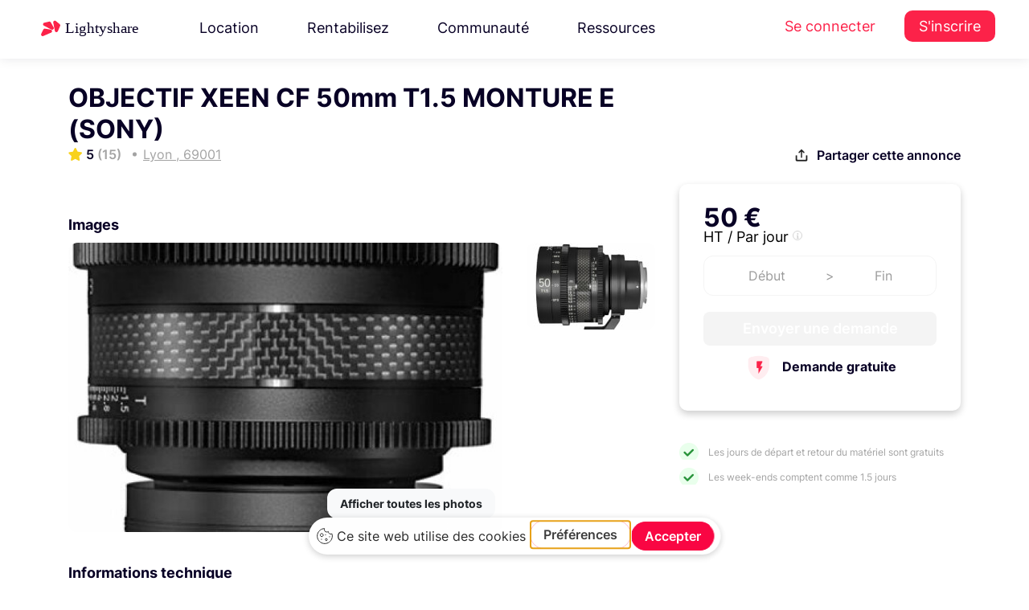

--- FILE ---
content_type: text/html; charset=utf-8
request_url: https://www.youtube-nocookie.com/embed/-J0nzG1DmU4?version=3&enablejsapi=1
body_size: 46396
content:
<!DOCTYPE html><html lang="en" dir="ltr" data-cast-api-enabled="true"><head><meta name="viewport" content="width=device-width, initial-scale=1"><script nonce="M4eu-kg1PmA4MU67Oi46OQ">if ('undefined' == typeof Symbol || 'undefined' == typeof Symbol.iterator) {delete Array.prototype.entries;}</script><style name="www-roboto" nonce="tfykSvK0yDgAIE0HvyOmnA">@font-face{font-family:'Roboto';font-style:normal;font-weight:400;font-stretch:100%;src:url(//fonts.gstatic.com/s/roboto/v48/KFO7CnqEu92Fr1ME7kSn66aGLdTylUAMa3GUBHMdazTgWw.woff2)format('woff2');unicode-range:U+0460-052F,U+1C80-1C8A,U+20B4,U+2DE0-2DFF,U+A640-A69F,U+FE2E-FE2F;}@font-face{font-family:'Roboto';font-style:normal;font-weight:400;font-stretch:100%;src:url(//fonts.gstatic.com/s/roboto/v48/KFO7CnqEu92Fr1ME7kSn66aGLdTylUAMa3iUBHMdazTgWw.woff2)format('woff2');unicode-range:U+0301,U+0400-045F,U+0490-0491,U+04B0-04B1,U+2116;}@font-face{font-family:'Roboto';font-style:normal;font-weight:400;font-stretch:100%;src:url(//fonts.gstatic.com/s/roboto/v48/KFO7CnqEu92Fr1ME7kSn66aGLdTylUAMa3CUBHMdazTgWw.woff2)format('woff2');unicode-range:U+1F00-1FFF;}@font-face{font-family:'Roboto';font-style:normal;font-weight:400;font-stretch:100%;src:url(//fonts.gstatic.com/s/roboto/v48/KFO7CnqEu92Fr1ME7kSn66aGLdTylUAMa3-UBHMdazTgWw.woff2)format('woff2');unicode-range:U+0370-0377,U+037A-037F,U+0384-038A,U+038C,U+038E-03A1,U+03A3-03FF;}@font-face{font-family:'Roboto';font-style:normal;font-weight:400;font-stretch:100%;src:url(//fonts.gstatic.com/s/roboto/v48/KFO7CnqEu92Fr1ME7kSn66aGLdTylUAMawCUBHMdazTgWw.woff2)format('woff2');unicode-range:U+0302-0303,U+0305,U+0307-0308,U+0310,U+0312,U+0315,U+031A,U+0326-0327,U+032C,U+032F-0330,U+0332-0333,U+0338,U+033A,U+0346,U+034D,U+0391-03A1,U+03A3-03A9,U+03B1-03C9,U+03D1,U+03D5-03D6,U+03F0-03F1,U+03F4-03F5,U+2016-2017,U+2034-2038,U+203C,U+2040,U+2043,U+2047,U+2050,U+2057,U+205F,U+2070-2071,U+2074-208E,U+2090-209C,U+20D0-20DC,U+20E1,U+20E5-20EF,U+2100-2112,U+2114-2115,U+2117-2121,U+2123-214F,U+2190,U+2192,U+2194-21AE,U+21B0-21E5,U+21F1-21F2,U+21F4-2211,U+2213-2214,U+2216-22FF,U+2308-230B,U+2310,U+2319,U+231C-2321,U+2336-237A,U+237C,U+2395,U+239B-23B7,U+23D0,U+23DC-23E1,U+2474-2475,U+25AF,U+25B3,U+25B7,U+25BD,U+25C1,U+25CA,U+25CC,U+25FB,U+266D-266F,U+27C0-27FF,U+2900-2AFF,U+2B0E-2B11,U+2B30-2B4C,U+2BFE,U+3030,U+FF5B,U+FF5D,U+1D400-1D7FF,U+1EE00-1EEFF;}@font-face{font-family:'Roboto';font-style:normal;font-weight:400;font-stretch:100%;src:url(//fonts.gstatic.com/s/roboto/v48/KFO7CnqEu92Fr1ME7kSn66aGLdTylUAMaxKUBHMdazTgWw.woff2)format('woff2');unicode-range:U+0001-000C,U+000E-001F,U+007F-009F,U+20DD-20E0,U+20E2-20E4,U+2150-218F,U+2190,U+2192,U+2194-2199,U+21AF,U+21E6-21F0,U+21F3,U+2218-2219,U+2299,U+22C4-22C6,U+2300-243F,U+2440-244A,U+2460-24FF,U+25A0-27BF,U+2800-28FF,U+2921-2922,U+2981,U+29BF,U+29EB,U+2B00-2BFF,U+4DC0-4DFF,U+FFF9-FFFB,U+10140-1018E,U+10190-1019C,U+101A0,U+101D0-101FD,U+102E0-102FB,U+10E60-10E7E,U+1D2C0-1D2D3,U+1D2E0-1D37F,U+1F000-1F0FF,U+1F100-1F1AD,U+1F1E6-1F1FF,U+1F30D-1F30F,U+1F315,U+1F31C,U+1F31E,U+1F320-1F32C,U+1F336,U+1F378,U+1F37D,U+1F382,U+1F393-1F39F,U+1F3A7-1F3A8,U+1F3AC-1F3AF,U+1F3C2,U+1F3C4-1F3C6,U+1F3CA-1F3CE,U+1F3D4-1F3E0,U+1F3ED,U+1F3F1-1F3F3,U+1F3F5-1F3F7,U+1F408,U+1F415,U+1F41F,U+1F426,U+1F43F,U+1F441-1F442,U+1F444,U+1F446-1F449,U+1F44C-1F44E,U+1F453,U+1F46A,U+1F47D,U+1F4A3,U+1F4B0,U+1F4B3,U+1F4B9,U+1F4BB,U+1F4BF,U+1F4C8-1F4CB,U+1F4D6,U+1F4DA,U+1F4DF,U+1F4E3-1F4E6,U+1F4EA-1F4ED,U+1F4F7,U+1F4F9-1F4FB,U+1F4FD-1F4FE,U+1F503,U+1F507-1F50B,U+1F50D,U+1F512-1F513,U+1F53E-1F54A,U+1F54F-1F5FA,U+1F610,U+1F650-1F67F,U+1F687,U+1F68D,U+1F691,U+1F694,U+1F698,U+1F6AD,U+1F6B2,U+1F6B9-1F6BA,U+1F6BC,U+1F6C6-1F6CF,U+1F6D3-1F6D7,U+1F6E0-1F6EA,U+1F6F0-1F6F3,U+1F6F7-1F6FC,U+1F700-1F7FF,U+1F800-1F80B,U+1F810-1F847,U+1F850-1F859,U+1F860-1F887,U+1F890-1F8AD,U+1F8B0-1F8BB,U+1F8C0-1F8C1,U+1F900-1F90B,U+1F93B,U+1F946,U+1F984,U+1F996,U+1F9E9,U+1FA00-1FA6F,U+1FA70-1FA7C,U+1FA80-1FA89,U+1FA8F-1FAC6,U+1FACE-1FADC,U+1FADF-1FAE9,U+1FAF0-1FAF8,U+1FB00-1FBFF;}@font-face{font-family:'Roboto';font-style:normal;font-weight:400;font-stretch:100%;src:url(//fonts.gstatic.com/s/roboto/v48/KFO7CnqEu92Fr1ME7kSn66aGLdTylUAMa3OUBHMdazTgWw.woff2)format('woff2');unicode-range:U+0102-0103,U+0110-0111,U+0128-0129,U+0168-0169,U+01A0-01A1,U+01AF-01B0,U+0300-0301,U+0303-0304,U+0308-0309,U+0323,U+0329,U+1EA0-1EF9,U+20AB;}@font-face{font-family:'Roboto';font-style:normal;font-weight:400;font-stretch:100%;src:url(//fonts.gstatic.com/s/roboto/v48/KFO7CnqEu92Fr1ME7kSn66aGLdTylUAMa3KUBHMdazTgWw.woff2)format('woff2');unicode-range:U+0100-02BA,U+02BD-02C5,U+02C7-02CC,U+02CE-02D7,U+02DD-02FF,U+0304,U+0308,U+0329,U+1D00-1DBF,U+1E00-1E9F,U+1EF2-1EFF,U+2020,U+20A0-20AB,U+20AD-20C0,U+2113,U+2C60-2C7F,U+A720-A7FF;}@font-face{font-family:'Roboto';font-style:normal;font-weight:400;font-stretch:100%;src:url(//fonts.gstatic.com/s/roboto/v48/KFO7CnqEu92Fr1ME7kSn66aGLdTylUAMa3yUBHMdazQ.woff2)format('woff2');unicode-range:U+0000-00FF,U+0131,U+0152-0153,U+02BB-02BC,U+02C6,U+02DA,U+02DC,U+0304,U+0308,U+0329,U+2000-206F,U+20AC,U+2122,U+2191,U+2193,U+2212,U+2215,U+FEFF,U+FFFD;}@font-face{font-family:'Roboto';font-style:normal;font-weight:500;font-stretch:100%;src:url(//fonts.gstatic.com/s/roboto/v48/KFO7CnqEu92Fr1ME7kSn66aGLdTylUAMa3GUBHMdazTgWw.woff2)format('woff2');unicode-range:U+0460-052F,U+1C80-1C8A,U+20B4,U+2DE0-2DFF,U+A640-A69F,U+FE2E-FE2F;}@font-face{font-family:'Roboto';font-style:normal;font-weight:500;font-stretch:100%;src:url(//fonts.gstatic.com/s/roboto/v48/KFO7CnqEu92Fr1ME7kSn66aGLdTylUAMa3iUBHMdazTgWw.woff2)format('woff2');unicode-range:U+0301,U+0400-045F,U+0490-0491,U+04B0-04B1,U+2116;}@font-face{font-family:'Roboto';font-style:normal;font-weight:500;font-stretch:100%;src:url(//fonts.gstatic.com/s/roboto/v48/KFO7CnqEu92Fr1ME7kSn66aGLdTylUAMa3CUBHMdazTgWw.woff2)format('woff2');unicode-range:U+1F00-1FFF;}@font-face{font-family:'Roboto';font-style:normal;font-weight:500;font-stretch:100%;src:url(//fonts.gstatic.com/s/roboto/v48/KFO7CnqEu92Fr1ME7kSn66aGLdTylUAMa3-UBHMdazTgWw.woff2)format('woff2');unicode-range:U+0370-0377,U+037A-037F,U+0384-038A,U+038C,U+038E-03A1,U+03A3-03FF;}@font-face{font-family:'Roboto';font-style:normal;font-weight:500;font-stretch:100%;src:url(//fonts.gstatic.com/s/roboto/v48/KFO7CnqEu92Fr1ME7kSn66aGLdTylUAMawCUBHMdazTgWw.woff2)format('woff2');unicode-range:U+0302-0303,U+0305,U+0307-0308,U+0310,U+0312,U+0315,U+031A,U+0326-0327,U+032C,U+032F-0330,U+0332-0333,U+0338,U+033A,U+0346,U+034D,U+0391-03A1,U+03A3-03A9,U+03B1-03C9,U+03D1,U+03D5-03D6,U+03F0-03F1,U+03F4-03F5,U+2016-2017,U+2034-2038,U+203C,U+2040,U+2043,U+2047,U+2050,U+2057,U+205F,U+2070-2071,U+2074-208E,U+2090-209C,U+20D0-20DC,U+20E1,U+20E5-20EF,U+2100-2112,U+2114-2115,U+2117-2121,U+2123-214F,U+2190,U+2192,U+2194-21AE,U+21B0-21E5,U+21F1-21F2,U+21F4-2211,U+2213-2214,U+2216-22FF,U+2308-230B,U+2310,U+2319,U+231C-2321,U+2336-237A,U+237C,U+2395,U+239B-23B7,U+23D0,U+23DC-23E1,U+2474-2475,U+25AF,U+25B3,U+25B7,U+25BD,U+25C1,U+25CA,U+25CC,U+25FB,U+266D-266F,U+27C0-27FF,U+2900-2AFF,U+2B0E-2B11,U+2B30-2B4C,U+2BFE,U+3030,U+FF5B,U+FF5D,U+1D400-1D7FF,U+1EE00-1EEFF;}@font-face{font-family:'Roboto';font-style:normal;font-weight:500;font-stretch:100%;src:url(//fonts.gstatic.com/s/roboto/v48/KFO7CnqEu92Fr1ME7kSn66aGLdTylUAMaxKUBHMdazTgWw.woff2)format('woff2');unicode-range:U+0001-000C,U+000E-001F,U+007F-009F,U+20DD-20E0,U+20E2-20E4,U+2150-218F,U+2190,U+2192,U+2194-2199,U+21AF,U+21E6-21F0,U+21F3,U+2218-2219,U+2299,U+22C4-22C6,U+2300-243F,U+2440-244A,U+2460-24FF,U+25A0-27BF,U+2800-28FF,U+2921-2922,U+2981,U+29BF,U+29EB,U+2B00-2BFF,U+4DC0-4DFF,U+FFF9-FFFB,U+10140-1018E,U+10190-1019C,U+101A0,U+101D0-101FD,U+102E0-102FB,U+10E60-10E7E,U+1D2C0-1D2D3,U+1D2E0-1D37F,U+1F000-1F0FF,U+1F100-1F1AD,U+1F1E6-1F1FF,U+1F30D-1F30F,U+1F315,U+1F31C,U+1F31E,U+1F320-1F32C,U+1F336,U+1F378,U+1F37D,U+1F382,U+1F393-1F39F,U+1F3A7-1F3A8,U+1F3AC-1F3AF,U+1F3C2,U+1F3C4-1F3C6,U+1F3CA-1F3CE,U+1F3D4-1F3E0,U+1F3ED,U+1F3F1-1F3F3,U+1F3F5-1F3F7,U+1F408,U+1F415,U+1F41F,U+1F426,U+1F43F,U+1F441-1F442,U+1F444,U+1F446-1F449,U+1F44C-1F44E,U+1F453,U+1F46A,U+1F47D,U+1F4A3,U+1F4B0,U+1F4B3,U+1F4B9,U+1F4BB,U+1F4BF,U+1F4C8-1F4CB,U+1F4D6,U+1F4DA,U+1F4DF,U+1F4E3-1F4E6,U+1F4EA-1F4ED,U+1F4F7,U+1F4F9-1F4FB,U+1F4FD-1F4FE,U+1F503,U+1F507-1F50B,U+1F50D,U+1F512-1F513,U+1F53E-1F54A,U+1F54F-1F5FA,U+1F610,U+1F650-1F67F,U+1F687,U+1F68D,U+1F691,U+1F694,U+1F698,U+1F6AD,U+1F6B2,U+1F6B9-1F6BA,U+1F6BC,U+1F6C6-1F6CF,U+1F6D3-1F6D7,U+1F6E0-1F6EA,U+1F6F0-1F6F3,U+1F6F7-1F6FC,U+1F700-1F7FF,U+1F800-1F80B,U+1F810-1F847,U+1F850-1F859,U+1F860-1F887,U+1F890-1F8AD,U+1F8B0-1F8BB,U+1F8C0-1F8C1,U+1F900-1F90B,U+1F93B,U+1F946,U+1F984,U+1F996,U+1F9E9,U+1FA00-1FA6F,U+1FA70-1FA7C,U+1FA80-1FA89,U+1FA8F-1FAC6,U+1FACE-1FADC,U+1FADF-1FAE9,U+1FAF0-1FAF8,U+1FB00-1FBFF;}@font-face{font-family:'Roboto';font-style:normal;font-weight:500;font-stretch:100%;src:url(//fonts.gstatic.com/s/roboto/v48/KFO7CnqEu92Fr1ME7kSn66aGLdTylUAMa3OUBHMdazTgWw.woff2)format('woff2');unicode-range:U+0102-0103,U+0110-0111,U+0128-0129,U+0168-0169,U+01A0-01A1,U+01AF-01B0,U+0300-0301,U+0303-0304,U+0308-0309,U+0323,U+0329,U+1EA0-1EF9,U+20AB;}@font-face{font-family:'Roboto';font-style:normal;font-weight:500;font-stretch:100%;src:url(//fonts.gstatic.com/s/roboto/v48/KFO7CnqEu92Fr1ME7kSn66aGLdTylUAMa3KUBHMdazTgWw.woff2)format('woff2');unicode-range:U+0100-02BA,U+02BD-02C5,U+02C7-02CC,U+02CE-02D7,U+02DD-02FF,U+0304,U+0308,U+0329,U+1D00-1DBF,U+1E00-1E9F,U+1EF2-1EFF,U+2020,U+20A0-20AB,U+20AD-20C0,U+2113,U+2C60-2C7F,U+A720-A7FF;}@font-face{font-family:'Roboto';font-style:normal;font-weight:500;font-stretch:100%;src:url(//fonts.gstatic.com/s/roboto/v48/KFO7CnqEu92Fr1ME7kSn66aGLdTylUAMa3yUBHMdazQ.woff2)format('woff2');unicode-range:U+0000-00FF,U+0131,U+0152-0153,U+02BB-02BC,U+02C6,U+02DA,U+02DC,U+0304,U+0308,U+0329,U+2000-206F,U+20AC,U+2122,U+2191,U+2193,U+2212,U+2215,U+FEFF,U+FFFD;}</style><script name="www-roboto" nonce="M4eu-kg1PmA4MU67Oi46OQ">if (document.fonts && document.fonts.load) {document.fonts.load("400 10pt Roboto", "E"); document.fonts.load("500 10pt Roboto", "E");}</script><link rel="stylesheet" href="/s/player/c1c87fb0/www-player.css" name="www-player" nonce="tfykSvK0yDgAIE0HvyOmnA"><style nonce="tfykSvK0yDgAIE0HvyOmnA">html {overflow: hidden;}body {font: 12px Roboto, Arial, sans-serif; background-color: #000; color: #fff; height: 100%; width: 100%; overflow: hidden; position: absolute; margin: 0; padding: 0;}#player {width: 100%; height: 100%;}h1 {text-align: center; color: #fff;}h3 {margin-top: 6px; margin-bottom: 3px;}.player-unavailable {position: absolute; top: 0; left: 0; right: 0; bottom: 0; padding: 25px; font-size: 13px; background: url(/img/meh7.png) 50% 65% no-repeat;}.player-unavailable .message {text-align: left; margin: 0 -5px 15px; padding: 0 5px 14px; border-bottom: 1px solid #888; font-size: 19px; font-weight: normal;}.player-unavailable a {color: #167ac6; text-decoration: none;}</style><script nonce="M4eu-kg1PmA4MU67Oi46OQ">var ytcsi={gt:function(n){n=(n||"")+"data_";return ytcsi[n]||(ytcsi[n]={tick:{},info:{},gel:{preLoggedGelInfos:[]}})},now:window.performance&&window.performance.timing&&window.performance.now&&window.performance.timing.navigationStart?function(){return window.performance.timing.navigationStart+window.performance.now()}:function(){return(new Date).getTime()},tick:function(l,t,n){var ticks=ytcsi.gt(n).tick;var v=t||ytcsi.now();if(ticks[l]){ticks["_"+l]=ticks["_"+l]||[ticks[l]];ticks["_"+l].push(v)}ticks[l]=
v},info:function(k,v,n){ytcsi.gt(n).info[k]=v},infoGel:function(p,n){ytcsi.gt(n).gel.preLoggedGelInfos.push(p)},setStart:function(t,n){ytcsi.tick("_start",t,n)}};
(function(w,d){function isGecko(){if(!w.navigator)return false;try{if(w.navigator.userAgentData&&w.navigator.userAgentData.brands&&w.navigator.userAgentData.brands.length){var brands=w.navigator.userAgentData.brands;var i=0;for(;i<brands.length;i++)if(brands[i]&&brands[i].brand==="Firefox")return true;return false}}catch(e){setTimeout(function(){throw e;})}if(!w.navigator.userAgent)return false;var ua=w.navigator.userAgent;return ua.indexOf("Gecko")>0&&ua.toLowerCase().indexOf("webkit")<0&&ua.indexOf("Edge")<
0&&ua.indexOf("Trident")<0&&ua.indexOf("MSIE")<0}ytcsi.setStart(w.performance?w.performance.timing.responseStart:null);var isPrerender=(d.visibilityState||d.webkitVisibilityState)=="prerender";var vName=!d.visibilityState&&d.webkitVisibilityState?"webkitvisibilitychange":"visibilitychange";if(isPrerender){var startTick=function(){ytcsi.setStart();d.removeEventListener(vName,startTick)};d.addEventListener(vName,startTick,false)}if(d.addEventListener)d.addEventListener(vName,function(){ytcsi.tick("vc")},
false);if(isGecko()){var isHidden=(d.visibilityState||d.webkitVisibilityState)=="hidden";if(isHidden)ytcsi.tick("vc")}var slt=function(el,t){setTimeout(function(){var n=ytcsi.now();el.loadTime=n;if(el.slt)el.slt()},t)};w.__ytRIL=function(el){if(!el.getAttribute("data-thumb"))if(w.requestAnimationFrame)w.requestAnimationFrame(function(){slt(el,0)});else slt(el,16)}})(window,document);
</script><script nonce="M4eu-kg1PmA4MU67Oi46OQ">var ytcfg={d:function(){return window.yt&&yt.config_||ytcfg.data_||(ytcfg.data_={})},get:function(k,o){return k in ytcfg.d()?ytcfg.d()[k]:o},set:function(){var a=arguments;if(a.length>1)ytcfg.d()[a[0]]=a[1];else{var k;for(k in a[0])ytcfg.d()[k]=a[0][k]}}};
ytcfg.set({"CLIENT_CANARY_STATE":"none","DEVICE":"cbr\u003dChrome\u0026cbrand\u003dapple\u0026cbrver\u003d131.0.0.0\u0026ceng\u003dWebKit\u0026cengver\u003d537.36\u0026cos\u003dMacintosh\u0026cosver\u003d10_15_7\u0026cplatform\u003dDESKTOP","EVENT_ID":"ysZxadKWBfmi1NgPyLvI4Aw","EXPERIMENT_FLAGS":{"ab_det_apm":true,"ab_det_el_h":true,"ab_det_em_inj":true,"ab_l_sig_st":true,"ab_l_sig_st_e":true,"action_companion_center_align_description":true,"allow_skip_networkless":true,"always_send_and_write":true,"att_web_record_metrics":true,"attmusi":true,"c3_enable_button_impression_logging":true,"c3_watch_page_component":true,"cancel_pending_navs":true,"clean_up_manual_attribution_header":true,"config_age_report_killswitch":true,"cow_optimize_idom_compat":true,"csi_on_gel":true,"delhi_mweb_colorful_sd":true,"delhi_mweb_colorful_sd_v2":true,"deprecate_pair_servlet_enabled":true,"desktop_sparkles_light_cta_button":true,"disable_cached_masthead_data":true,"disable_child_node_auto_formatted_strings":true,"disable_log_to_visitor_layer":true,"disable_pacf_logging_for_memory_limited_tv":true,"embeds_enable_eid_enforcement_for_youtube":true,"embeds_enable_info_panel_dismissal":true,"embeds_enable_pfp_always_unbranded":true,"embeds_muted_autoplay_sound_fix":true,"embeds_serve_es6_client":true,"embeds_web_nwl_disable_nocookie":true,"embeds_web_updated_shorts_definition_fix":true,"enable_active_view_display_ad_renderer_web_home":true,"enable_ad_disclosure_banner_a11y_fix":true,"enable_client_creator_goal_ticker_bar_revamp":true,"enable_client_sli_logging":true,"enable_client_streamz_web":true,"enable_client_ve_spec":true,"enable_cloud_save_error_popup_after_retry":true,"enable_dai_sdf_h5_preroll":true,"enable_datasync_id_header_in_web_vss_pings":true,"enable_default_mono_cta_migration_web_client":true,"enable_docked_chat_messages":true,"enable_entity_store_from_dependency_injection":true,"enable_inline_muted_playback_on_web_search":true,"enable_inline_muted_playback_on_web_search_for_vdc":true,"enable_inline_muted_playback_on_web_search_for_vdcb":true,"enable_is_extended_monitoring":true,"enable_is_mini_app_page_active_bugfix":true,"enable_logging_first_user_action_after_game_ready":true,"enable_ltc_param_fetch_from_innertube":true,"enable_masthead_mweb_padding_fix":true,"enable_menu_renderer_button_in_mweb_hclr":true,"enable_mini_app_command_handler_mweb_fix":true,"enable_mini_guide_downloads_item":true,"enable_mixed_direction_formatted_strings":true,"enable_mweb_livestream_ui_update":true,"enable_mweb_new_caption_language_picker":true,"enable_names_handles_account_switcher":true,"enable_network_request_logging_on_game_events":true,"enable_new_paid_product_placement":true,"enable_open_in_new_tab_icon_for_short_dr_for_desktop_search":true,"enable_open_yt_content":true,"enable_origin_query_parameter_bugfix":true,"enable_pause_ads_on_ytv_html5":true,"enable_payments_purchase_manager":true,"enable_pdp_icon_prefetch":true,"enable_pl_r_si_fa":true,"enable_place_pivot_url":true,"enable_pv_screen_modern_text":true,"enable_removing_navbar_title_on_hashtag_page_mweb":true,"enable_rta_manager":true,"enable_sdf_companion_h5":true,"enable_sdf_dai_h5_midroll":true,"enable_sdf_h5_endemic_mid_post_roll":true,"enable_sdf_on_h5_unplugged_vod_midroll":true,"enable_sdf_shorts_player_bytes_h5":true,"enable_sending_unwrapped_game_audio_as_serialized_metadata":true,"enable_sfv_effect_pivot_url":true,"enable_shorts_new_carousel":true,"enable_skip_ad_guidance_prompt":true,"enable_skippable_ads_for_unplugged_ad_pod":true,"enable_smearing_expansion_dai":true,"enable_time_out_messages":true,"enable_timeline_view_modern_transcript_fe":true,"enable_video_display_compact_button_group_for_desktop_search":true,"enable_web_delhi_icons":true,"enable_web_home_top_landscape_image_layout_level_click":true,"enable_web_tiered_gel":true,"enable_window_constrained_buy_flow_dialog":true,"enable_wiz_queue_effect_and_on_init_initial_runs":true,"enable_ypc_spinners":true,"enable_yt_ata_iframe_authuser":true,"export_networkless_options":true,"export_player_version_to_ytconfig":true,"fill_single_video_with_notify_to_lasr":true,"fix_ad_miniplayer_controls_rendering":true,"fix_ads_tracking_for_swf_config_deprecation_mweb":true,"h5_companion_enable_adcpn_macro_substitution_for_click_pings":true,"h5_inplayer_enable_adcpn_macro_substitution_for_click_pings":true,"h5_reset_cache_and_filter_before_update_masthead":true,"hide_channel_creation_title_for_mweb":true,"high_ccv_client_side_caching_h5":true,"html5_log_trigger_events_with_debug_data":true,"html5_ssdai_enable_media_end_cue_range":true,"il_attach_cache_limit":true,"il_use_view_model_logging_context":true,"is_browser_support_for_webcam_streaming":true,"json_condensed_response":true,"kev_adb_pg":true,"kevlar_gel_error_routing":true,"kevlar_watch_cinematics":true,"live_chat_enable_controller_extraction":true,"live_chat_enable_rta_manager":true,"live_chat_increased_min_height":true,"log_click_with_layer_from_element_in_command_handler":true,"mdx_enable_privacy_disclosure_ui":true,"mdx_load_cast_api_bootstrap_script":true,"medium_progress_bar_modification":true,"migrate_remaining_web_ad_badges_to_innertube":true,"mobile_account_menu_refresh":true,"mweb_account_linking_noapp":true,"mweb_after_render_to_scheduler":true,"mweb_allow_modern_search_suggest_behavior":true,"mweb_animated_actions":true,"mweb_app_upsell_button_direct_to_app":true,"mweb_c3_enable_adaptive_signals":true,"mweb_c3_library_page_enable_recent_shelf":true,"mweb_c3_remove_web_navigation_endpoint_data":true,"mweb_c3_use_canonical_from_player_response":true,"mweb_cinematic_watch":true,"mweb_command_handler":true,"mweb_delay_watch_initial_data":true,"mweb_disable_searchbar_scroll":true,"mweb_enable_fine_scrubbing_for_recs":true,"mweb_enable_keto_batch_player_fullscreen":true,"mweb_enable_keto_batch_player_progress_bar":true,"mweb_enable_keto_batch_player_tooltips":true,"mweb_enable_lockup_view_model_for_ucp":true,"mweb_enable_mix_panel_title_metadata":true,"mweb_enable_more_drawer":true,"mweb_enable_optional_fullscreen_landscape_locking":true,"mweb_enable_overlay_touch_manager":true,"mweb_enable_premium_carve_out_fix":true,"mweb_enable_refresh_detection":true,"mweb_enable_search_imp":true,"mweb_enable_sequence_signal":true,"mweb_enable_shorts_pivot_button":true,"mweb_enable_shorts_video_preload":true,"mweb_enable_skippables_on_jio_phone":true,"mweb_enable_two_line_title_on_shorts":true,"mweb_enable_varispeed_controller":true,"mweb_enable_watch_feed_infinite_scroll":true,"mweb_enable_wrapped_unplugged_pause_membership_dialog_renderer":true,"mweb_fix_monitor_visibility_after_render":true,"mweb_force_ios_fallback_to_native_control":true,"mweb_fp_auto_fullscreen":true,"mweb_fullscreen_controls":true,"mweb_fullscreen_controls_action_buttons":true,"mweb_fullscreen_watch_system":true,"mweb_home_reactive_shorts":true,"mweb_innertube_search_command":true,"mweb_lang_in_html":true,"mweb_like_button_synced_with_entities":true,"mweb_logo_use_home_page_ve":true,"mweb_native_control_in_faux_fullscreen_shared":true,"mweb_player_control_on_hover":true,"mweb_player_delhi_dtts":true,"mweb_player_settings_use_bottom_sheet":true,"mweb_player_show_previous_next_buttons_in_playlist":true,"mweb_player_skip_no_op_state_changes":true,"mweb_player_user_select_none":true,"mweb_playlist_engagement_panel":true,"mweb_progress_bar_seek_on_mouse_click":true,"mweb_pull_2_full":true,"mweb_pull_2_full_enable_touch_handlers":true,"mweb_schedule_warm_watch_response":true,"mweb_searchbox_legacy_navigation":true,"mweb_see_fewer_shorts":true,"mweb_shorts_comments_panel_id_change":true,"mweb_shorts_early_continuation":true,"mweb_show_ios_smart_banner":true,"mweb_show_sign_in_button_from_header":true,"mweb_use_server_url_on_startup":true,"mweb_watch_captions_enable_auto_translate":true,"mweb_watch_captions_set_default_size":true,"mweb_watch_stop_scheduler_on_player_response":true,"mweb_watchfeed_big_thumbnails":true,"mweb_yt_searchbox":true,"networkless_logging":true,"no_client_ve_attach_unless_shown":true,"pageid_as_header_web":true,"playback_settings_use_switch_menu":true,"player_controls_autonav_fix":true,"player_controls_skip_double_signal_update":true,"polymer_bad_build_labels":true,"polymer_verifiy_app_state":true,"qoe_send_and_write":true,"remove_chevron_from_ad_disclosure_banner_h5":true,"remove_masthead_channel_banner_on_refresh":true,"remove_slot_id_exited_trigger_for_dai_in_player_slot_expire":true,"replace_client_url_parsing_with_server_signal":true,"service_worker_enabled":true,"service_worker_push_enabled":true,"service_worker_push_home_page_prompt":true,"service_worker_push_watch_page_prompt":true,"shell_load_gcf":true,"shorten_initial_gel_batch_timeout":true,"should_use_yt_voice_endpoint_in_kaios":true,"smarter_ve_dedupping":true,"speedmaster_no_seek":true,"stop_handling_click_for_non_rendering_overlay_layout":true,"suppress_error_204_logging":true,"synced_panel_scrolling_controller":true,"use_event_time_ms_header":true,"use_fifo_for_networkless":true,"use_player_abuse_bg_library":true,"use_request_time_ms_header":true,"use_session_based_sampling":true,"use_thumbnail_overlay_time_status_renderer_for_live_badge":true,"vss_final_ping_send_and_write":true,"vss_playback_use_send_and_write":true,"web_adaptive_repeat_ase":true,"web_always_load_chat_support":true,"web_animated_like":true,"web_api_url":true,"web_attributed_string_deep_equal_bugfix":true,"web_autonav_allow_off_by_default":true,"web_button_vm_refactor_disabled":true,"web_c3_log_app_init_finish":true,"web_csi_action_sampling_enabled":true,"web_dedupe_ve_grafting":true,"web_disable_backdrop_filter":true,"web_enable_ab_rsp_cl":true,"web_enable_course_icon_update":true,"web_enable_error_204":true,"web_fix_segmented_like_dislike_undefined":true,"web_gcf_hashes_innertube":true,"web_gel_timeout_cap":true,"web_metadata_carousel_elref_bugfix":true,"web_parent_target_for_sheets":true,"web_persist_server_autonav_state_on_client":true,"web_playback_associated_log_ctt":true,"web_playback_associated_ve":true,"web_prefetch_preload_video":true,"web_progress_bar_draggable":true,"web_resizable_advertiser_banner_on_masthead_safari_fix":true,"web_scheduler_auto_init":true,"web_shorts_just_watched_on_channel_and_pivot_study":true,"web_shorts_just_watched_overlay":true,"web_update_panel_visibility_logging_fix":true,"web_video_attribute_view_model_a11y_fix":true,"web_watch_controls_state_signals":true,"web_wiz_attributed_string":true,"webfe_mweb_watch_microdata":true,"webfe_watch_shorts_canonical_url_fix":true,"webpo_exit_on_net_err":true,"wiz_diff_overwritable":true,"wiz_memoize_stamper_items":true,"woffle_used_state_report":true,"wpo_gel_strz":true,"H5_async_logging_delay_ms":30000.0,"attention_logging_scroll_throttle":500.0,"autoplay_pause_by_lact_sampling_fraction":0.0,"cinematic_watch_effect_opacity":0.4,"log_window_onerror_fraction":0.1,"speedmaster_playback_rate":2.0,"tv_pacf_logging_sample_rate":0.01,"web_attention_logging_scroll_throttle":500.0,"web_load_prediction_threshold":0.1,"web_navigation_prediction_threshold":0.1,"web_pbj_log_warning_rate":0.0,"web_system_health_fraction":0.01,"ytidb_transaction_ended_event_rate_limit":0.02,"active_time_update_interval_ms":10000,"att_init_delay":500,"autoplay_pause_by_lact_sec":0,"botguard_async_snapshot_timeout_ms":3000,"check_navigator_accuracy_timeout_ms":0,"cinematic_watch_css_filter_blur_strength":40,"cinematic_watch_fade_out_duration":500,"close_webview_delay_ms":100,"cloud_save_game_data_rate_limit_ms":3000,"compression_disable_point":10,"custom_active_view_tos_timeout_ms":3600000,"embeds_widget_poll_interval_ms":0,"gel_min_batch_size":3,"gel_queue_timeout_max_ms":60000,"get_async_timeout_ms":60000,"hide_cta_for_home_web_video_ads_animate_in_time":2,"html5_byterate_soft_cap":0,"initial_gel_batch_timeout":2000,"max_body_size_to_compress":500000,"max_prefetch_window_sec_for_livestream_optimization":10,"min_prefetch_offset_sec_for_livestream_optimization":20,"mini_app_container_iframe_src_update_delay_ms":0,"multiple_preview_news_duration_time":11000,"mweb_c3_toast_duration_ms":5000,"mweb_deep_link_fallback_timeout_ms":10000,"mweb_delay_response_received_actions":100,"mweb_fp_dpad_rate_limit_ms":0,"mweb_fp_dpad_watch_title_clamp_lines":0,"mweb_history_manager_cache_size":100,"mweb_ios_fullscreen_playback_transition_delay_ms":500,"mweb_ios_fullscreen_system_pause_epilson_ms":0,"mweb_override_response_store_expiration_ms":0,"mweb_shorts_early_continuation_trigger_threshold":4,"mweb_w2w_max_age_seconds":0,"mweb_watch_captions_default_size":2,"neon_dark_launch_gradient_count":0,"network_polling_interval":30000,"play_click_interval_ms":30000,"play_ping_interval_ms":10000,"prefetch_comments_ms_after_video":0,"send_config_hash_timer":0,"service_worker_push_logged_out_prompt_watches":-1,"service_worker_push_prompt_cap":-1,"service_worker_push_prompt_delay_microseconds":3888000000000,"slow_compressions_before_abandon_count":4,"speedmaster_cancellation_movement_dp":10,"speedmaster_touch_activation_ms":500,"web_attention_logging_throttle":500,"web_foreground_heartbeat_interval_ms":28000,"web_gel_debounce_ms":10000,"web_logging_max_batch":100,"web_max_tracing_events":50,"web_tracing_session_replay":0,"wil_icon_max_concurrent_fetches":9999,"ytidb_remake_db_retries":3,"ytidb_reopen_db_retries":3,"WebClientReleaseProcessCritical__youtube_embeds_client_version_override":"","WebClientReleaseProcessCritical__youtube_embeds_web_client_version_override":"","WebClientReleaseProcessCritical__youtube_mweb_client_version_override":"","debug_forced_internalcountrycode":"","embeds_web_synth_ch_headers_banned_urls_regex":"","enable_web_media_service":"DISABLED","il_payload_scraping":"","live_chat_unicode_emoji_json_url":"https://www.gstatic.com/youtube/img/emojis/emojis-svg-9.json","mweb_deep_link_feature_tag_suffix":"11268432","mweb_enable_shorts_innertube_player_prefetch_trigger":"NONE","mweb_fp_dpad":"home,search,browse,channel,create_channel,experiments,settings,trending,oops,404,paid_memberships,sponsorship,premium,shorts","mweb_fp_dpad_linear_navigation":"","mweb_fp_dpad_linear_navigation_visitor":"","mweb_fp_dpad_visitor":"","mweb_preload_video_by_player_vars":"","mweb_sign_in_button_style":"STYLE_SUGGESTIVE_AVATAR","place_pivot_triggering_container_alternate":"","place_pivot_triggering_counterfactual_container_alternate":"","service_worker_push_force_notification_prompt_tag":"1","service_worker_scope":"/","suggest_exp_str":"","web_client_version_override":"","kevlar_command_handler_command_banlist":[],"mini_app_ids_without_game_ready":["UgkxHHtsak1SC8mRGHMZewc4HzeAY3yhPPmJ","Ugkx7OgzFqE6z_5Mtf4YsotGfQNII1DF_RBm"],"web_op_signal_type_banlist":[],"web_tracing_enabled_spans":["event","command"]},"GAPI_HINT_PARAMS":"m;/_/scs/abc-static/_/js/k\u003dgapi.gapi.en.FZb77tO2YW4.O/d\u003d1/rs\u003dAHpOoo8lqavmo6ayfVxZovyDiP6g3TOVSQ/m\u003d__features__","GAPI_HOST":"https://apis.google.com","GAPI_LOCALE":"en_US","GL":"US","HL":"en","HTML_DIR":"ltr","HTML_LANG":"en","INNERTUBE_API_KEY":"AIzaSyAO_FJ2SlqU8Q4STEHLGCilw_Y9_11qcW8","INNERTUBE_API_VERSION":"v1","INNERTUBE_CLIENT_NAME":"WEB_EMBEDDED_PLAYER","INNERTUBE_CLIENT_VERSION":"1.20260121.01.00","INNERTUBE_CONTEXT":{"client":{"hl":"en","gl":"US","remoteHost":"3.15.45.60","deviceMake":"Apple","deviceModel":"","visitorData":"[base64]%3D%3D","userAgent":"Mozilla/5.0 (Macintosh; Intel Mac OS X 10_15_7) AppleWebKit/537.36 (KHTML, like Gecko) Chrome/131.0.0.0 Safari/537.36; ClaudeBot/1.0; +claudebot@anthropic.com),gzip(gfe)","clientName":"WEB_EMBEDDED_PLAYER","clientVersion":"1.20260121.01.00","osName":"Macintosh","osVersion":"10_15_7","originalUrl":"https://www.youtube-nocookie.com/embed/-J0nzG1DmU4?version\u003d3\u0026enablejsapi\u003d1","platform":"DESKTOP","clientFormFactor":"UNKNOWN_FORM_FACTOR","configInfo":{"appInstallData":"[base64]%3D%3D"},"browserName":"Chrome","browserVersion":"131.0.0.0","acceptHeader":"text/html,application/xhtml+xml,application/xml;q\u003d0.9,image/webp,image/apng,*/*;q\u003d0.8,application/signed-exchange;v\u003db3;q\u003d0.9","deviceExperimentId":"ChxOelU1T0RBM01qWXhOemcyTWpVME5qY3hPQT09EMqNx8sGGMqNx8sG","rolloutToken":"CK3UoLj3mZDccBCWrqS8xZ6SAxiWrqS8xZ6SAw%3D%3D"},"user":{"lockedSafetyMode":false},"request":{"useSsl":true},"clickTracking":{"clickTrackingParams":"IhMI0qOkvMWekgMVeREVBR3IHRLM"},"thirdParty":{"embeddedPlayerContext":{"embeddedPlayerEncryptedContext":"AD5ZzFQ_soalH6ESjtSuISU5hFwImth8KdEGEdWHV7hfxe0pRzrmdAbj_GBBS4lWCqkYwd5OLI0nak-39dB1omfg17S6u8BL5xhZTDwL5JucQ-BPhNytkvhYJjYox2R4XxCnZbfceZugCoa7G6B4MAcA5ODDTLja","ancestorOriginsSupported":false}}},"INNERTUBE_CONTEXT_CLIENT_NAME":56,"INNERTUBE_CONTEXT_CLIENT_VERSION":"1.20260121.01.00","INNERTUBE_CONTEXT_GL":"US","INNERTUBE_CONTEXT_HL":"en","LATEST_ECATCHER_SERVICE_TRACKING_PARAMS":{"client.name":"WEB_EMBEDDED_PLAYER","client.jsfeat":"2021"},"LOGGED_IN":false,"PAGE_BUILD_LABEL":"youtube.embeds.web_20260121_01_RC00","PAGE_CL":858938007,"SERVER_NAME":"WebFE","VISITOR_DATA":"[base64]%3D%3D","WEB_PLAYER_CONTEXT_CONFIGS":{"WEB_PLAYER_CONTEXT_CONFIG_ID_EMBEDDED_PLAYER":{"rootElementId":"movie_player","jsUrl":"/s/player/c1c87fb0/player_ias.vflset/en_US/base.js","cssUrl":"/s/player/c1c87fb0/www-player.css","contextId":"WEB_PLAYER_CONTEXT_CONFIG_ID_EMBEDDED_PLAYER","eventLabel":"embedded","contentRegion":"US","hl":"en_US","hostLanguage":"en","innertubeApiKey":"AIzaSyAO_FJ2SlqU8Q4STEHLGCilw_Y9_11qcW8","innertubeApiVersion":"v1","innertubeContextClientVersion":"1.20260121.01.00","device":{"brand":"apple","model":"","browser":"Chrome","browserVersion":"131.0.0.0","os":"Macintosh","osVersion":"10_15_7","platform":"DESKTOP","interfaceName":"WEB_EMBEDDED_PLAYER","interfaceVersion":"1.20260121.01.00"},"serializedExperimentIds":"24004644,51010235,51063643,51098299,51204329,51222973,51340662,51349914,51353393,51366423,51389629,51404808,51404810,51484222,51489567,51490331,51500051,51505436,51530495,51534669,51560386,51565115,51566373,51578633,51583566,51583821,51585555,51586118,51605258,51605395,51609829,51611457,51615068,51620866,51621065,51622351,51622845,51626155,51631300,51632249,51637029,51638270,51638932,51648336,51653718,51656217,51672162,51681662,51683502,51684301,51684306,51690474,51691590,51693510,51693995,51696107,51696619,51697032,51700777,51701616,51705183,51707621,51709243,51711227,51711298,51712601,51713237,51714463,51719411,51719591,51719628,51729217,51731004,51732103,51735451,51737133,51737661,51738595,51738919,51742828,51742878,51743156,51744562,51747795","serializedExperimentFlags":"H5_async_logging_delay_ms\u003d30000.0\u0026PlayerWeb__h5_enable_advisory_rating_restrictions\u003dtrue\u0026a11y_h5_associate_survey_question\u003dtrue\u0026ab_det_apm\u003dtrue\u0026ab_det_el_h\u003dtrue\u0026ab_det_em_inj\u003dtrue\u0026ab_l_sig_st\u003dtrue\u0026ab_l_sig_st_e\u003dtrue\u0026action_companion_center_align_description\u003dtrue\u0026ad_pod_disable_companion_persist_ads_quality\u003dtrue\u0026add_stmp_logs_for_voice_boost\u003dtrue\u0026allow_autohide_on_paused_videos\u003dtrue\u0026allow_drm_override\u003dtrue\u0026allow_live_autoplay\u003dtrue\u0026allow_poltergust_autoplay\u003dtrue\u0026allow_skip_networkless\u003dtrue\u0026allow_vp9_1080p_mq_enc\u003dtrue\u0026always_cache_redirect_endpoint\u003dtrue\u0026always_send_and_write\u003dtrue\u0026annotation_module_vast_cards_load_logging_fraction\u003d0.0\u0026assign_drm_family_by_format\u003dtrue\u0026att_web_record_metrics\u003dtrue\u0026attention_logging_scroll_throttle\u003d500.0\u0026attmusi\u003dtrue\u0026autoplay_time\u003d10000\u0026autoplay_time_for_fullscreen\u003d-1\u0026autoplay_time_for_music_content\u003d-1\u0026bg_vm_reinit_threshold\u003d7200000\u0026blocked_packages_for_sps\u003d[]\u0026botguard_async_snapshot_timeout_ms\u003d3000\u0026captions_url_add_ei\u003dtrue\u0026check_navigator_accuracy_timeout_ms\u003d0\u0026clean_up_manual_attribution_header\u003dtrue\u0026compression_disable_point\u003d10\u0026cow_optimize_idom_compat\u003dtrue\u0026csi_on_gel\u003dtrue\u0026custom_active_view_tos_timeout_ms\u003d3600000\u0026dash_manifest_version\u003d5\u0026debug_bandaid_hostname\u003d\u0026debug_bandaid_port\u003d0\u0026debug_sherlog_username\u003d\u0026delhi_fast_follow_autonav_toggle\u003dtrue\u0026delhi_modern_player_default_thumbnail_percentage\u003d0.0\u0026delhi_modern_player_faster_autohide_delay_ms\u003d2000\u0026delhi_modern_player_pause_thumbnail_percentage\u003d0.6\u0026delhi_modern_web_player_blending_mode\u003d\u0026delhi_modern_web_player_disable_frosted_glass\u003dtrue\u0026delhi_modern_web_player_horizontal_volume_controls\u003dtrue\u0026delhi_modern_web_player_lhs_volume_controls\u003dtrue\u0026delhi_modern_web_player_responsive_compact_controls_threshold\u003d0\u0026deprecate_22\u003dtrue\u0026deprecate_delay_ping\u003dtrue\u0026deprecate_pair_servlet_enabled\u003dtrue\u0026desktop_sparkles_light_cta_button\u003dtrue\u0026disable_av1_setting\u003dtrue\u0026disable_branding_context\u003dtrue\u0026disable_cached_masthead_data\u003dtrue\u0026disable_channel_id_check_for_suspended_channels\u003dtrue\u0026disable_child_node_auto_formatted_strings\u003dtrue\u0026disable_lifa_for_supex_users\u003dtrue\u0026disable_log_to_visitor_layer\u003dtrue\u0026disable_mdx_connection_in_mdx_module_for_music_web\u003dtrue\u0026disable_pacf_logging_for_memory_limited_tv\u003dtrue\u0026disable_reduced_fullscreen_autoplay_countdown_for_minors\u003dtrue\u0026disable_reel_item_watch_format_filtering\u003dtrue\u0026disable_threegpp_progressive_formats\u003dtrue\u0026disable_touch_events_on_skip_button\u003dtrue\u0026edge_encryption_fill_primary_key_version\u003dtrue\u0026embeds_enable_info_panel_dismissal\u003dtrue\u0026embeds_enable_move_set_center_crop_to_public\u003dtrue\u0026embeds_enable_per_video_embed_config\u003dtrue\u0026embeds_enable_pfp_always_unbranded\u003dtrue\u0026embeds_web_lite_mode\u003d1\u0026embeds_web_nwl_disable_nocookie\u003dtrue\u0026embeds_web_synth_ch_headers_banned_urls_regex\u003d\u0026enable_active_view_display_ad_renderer_web_home\u003dtrue\u0026enable_active_view_lr_shorts_video\u003dtrue\u0026enable_active_view_web_shorts_video\u003dtrue\u0026enable_ad_cpn_macro_substitution_for_click_pings\u003dtrue\u0026enable_ad_disclosure_banner_a11y_fix\u003dtrue\u0026enable_app_promo_endcap_eml_on_tablet\u003dtrue\u0026enable_batched_cross_device_pings_in_gel_fanout\u003dtrue\u0026enable_cast_for_web_unplugged\u003dtrue\u0026enable_cast_on_music_web\u003dtrue\u0026enable_cipher_for_manifest_urls\u003dtrue\u0026enable_cleanup_masthead_autoplay_hack_fix\u003dtrue\u0026enable_client_creator_goal_ticker_bar_revamp\u003dtrue\u0026enable_client_page_id_header_for_first_party_pings\u003dtrue\u0026enable_client_sli_logging\u003dtrue\u0026enable_client_ve_spec\u003dtrue\u0026enable_cta_banner_on_unplugged_lr\u003dtrue\u0026enable_custom_playhead_parsing\u003dtrue\u0026enable_dai_sdf_h5_preroll\u003dtrue\u0026enable_datasync_id_header_in_web_vss_pings\u003dtrue\u0026enable_default_mono_cta_migration_web_client\u003dtrue\u0026enable_dsa_ad_badge_for_action_endcap_on_android\u003dtrue\u0026enable_dsa_ad_badge_for_action_endcap_on_ios\u003dtrue\u0026enable_entity_store_from_dependency_injection\u003dtrue\u0026enable_error_corrections_infocard_web_client\u003dtrue\u0026enable_error_corrections_infocards_icon_web\u003dtrue\u0026enable_inline_muted_playback_on_web_search\u003dtrue\u0026enable_inline_muted_playback_on_web_search_for_vdc\u003dtrue\u0026enable_inline_muted_playback_on_web_search_for_vdcb\u003dtrue\u0026enable_is_extended_monitoring\u003dtrue\u0026enable_kabuki_comments_on_shorts\u003ddisabled\u0026enable_ltc_param_fetch_from_innertube\u003dtrue\u0026enable_mixed_direction_formatted_strings\u003dtrue\u0026enable_modern_skip_button_on_web\u003dtrue\u0026enable_mweb_livestream_ui_update\u003dtrue\u0026enable_new_paid_product_placement\u003dtrue\u0026enable_open_in_new_tab_icon_for_short_dr_for_desktop_search\u003dtrue\u0026enable_out_of_stock_text_all_surfaces\u003dtrue\u0026enable_paid_content_overlay_bugfix\u003dtrue\u0026enable_pause_ads_on_ytv_html5\u003dtrue\u0026enable_pl_r_si_fa\u003dtrue\u0026enable_policy_based_hqa_filter_in_watch_server\u003dtrue\u0026enable_progres_commands_lr_feeds\u003dtrue\u0026enable_progress_commands_lr_shorts\u003dtrue\u0026enable_publishing_region_param_in_sus\u003dtrue\u0026enable_pv_screen_modern_text\u003dtrue\u0026enable_rpr_token_on_ltl_lookup\u003dtrue\u0026enable_sdf_companion_h5\u003dtrue\u0026enable_sdf_dai_h5_midroll\u003dtrue\u0026enable_sdf_h5_endemic_mid_post_roll\u003dtrue\u0026enable_sdf_on_h5_unplugged_vod_midroll\u003dtrue\u0026enable_sdf_shorts_player_bytes_h5\u003dtrue\u0026enable_server_driven_abr\u003dtrue\u0026enable_server_driven_abr_for_backgroundable\u003dtrue\u0026enable_server_driven_abr_url_generation\u003dtrue\u0026enable_server_driven_readahead\u003dtrue\u0026enable_skip_ad_guidance_prompt\u003dtrue\u0026enable_skip_to_next_messaging\u003dtrue\u0026enable_skippable_ads_for_unplugged_ad_pod\u003dtrue\u0026enable_smart_skip_player_controls_shown_on_web\u003dtrue\u0026enable_smart_skip_player_controls_shown_on_web_increased_triggering_sensitivity\u003dtrue\u0026enable_smart_skip_speedmaster_on_web\u003dtrue\u0026enable_smearing_expansion_dai\u003dtrue\u0026enable_split_screen_ad_baseline_experience_endemic_live_h5\u003dtrue\u0026enable_to_call_playready_backend_directly\u003dtrue\u0026enable_unified_action_endcap_on_web\u003dtrue\u0026enable_video_display_compact_button_group_for_desktop_search\u003dtrue\u0026enable_voice_boost_feature\u003dtrue\u0026enable_vp9_appletv5_on_server\u003dtrue\u0026enable_watch_server_rejected_formats_logging\u003dtrue\u0026enable_web_delhi_icons\u003dtrue\u0026enable_web_home_top_landscape_image_layout_level_click\u003dtrue\u0026enable_web_media_session_metadata_fix\u003dtrue\u0026enable_web_premium_varispeed_upsell\u003dtrue\u0026enable_web_tiered_gel\u003dtrue\u0026enable_wiz_queue_effect_and_on_init_initial_runs\u003dtrue\u0026enable_yt_ata_iframe_authuser\u003dtrue\u0026enable_ytv_csdai_vp9\u003dtrue\u0026export_networkless_options\u003dtrue\u0026export_player_version_to_ytconfig\u003dtrue\u0026fill_live_request_config_in_ustreamer_config\u003dtrue\u0026fill_single_video_with_notify_to_lasr\u003dtrue\u0026filter_vb_without_non_vb_equivalents\u003dtrue\u0026filter_vp9_for_live_dai\u003dtrue\u0026fix_ad_miniplayer_controls_rendering\u003dtrue\u0026fix_ads_tracking_for_swf_config_deprecation_mweb\u003dtrue\u0026fix_h5_toggle_button_a11y\u003dtrue\u0026fix_survey_color_contrast_on_destop\u003dtrue\u0026fix_toggle_button_role_for_ad_components\u003dtrue\u0026fresca_polling_delay_override\u003d0\u0026gab_return_sabr_ssdai_config\u003dtrue\u0026gel_min_batch_size\u003d3\u0026gel_queue_timeout_max_ms\u003d60000\u0026gvi_channel_client_screen\u003dtrue\u0026h5_companion_enable_adcpn_macro_substitution_for_click_pings\u003dtrue\u0026h5_enable_ad_mbs\u003dtrue\u0026h5_inplayer_enable_adcpn_macro_substitution_for_click_pings\u003dtrue\u0026h5_reset_cache_and_filter_before_update_masthead\u003dtrue\u0026heatseeker_decoration_threshold\u003d0.0\u0026hfr_dropped_framerate_fallback_threshold\u003d0\u0026hide_cta_for_home_web_video_ads_animate_in_time\u003d2\u0026high_ccv_client_side_caching_h5\u003dtrue\u0026hls_use_new_codecs_string_api\u003dtrue\u0026html5_ad_timeout_ms\u003d0\u0026html5_adaptation_step_count\u003d0\u0026html5_ads_preroll_lock_timeout_delay_ms\u003d15000\u0026html5_allow_multiview_tile_preload\u003dtrue\u0026html5_allow_preloading_with_idle_only_network_for_sabr\u003dtrue\u0026html5_allow_video_keyframe_without_audio\u003dtrue\u0026html5_apply_constraints_in_client_for_sabr\u003dtrue\u0026html5_apply_min_failures\u003dtrue\u0026html5_apply_start_time_within_ads_for_ssdai_transitions\u003dtrue\u0026html5_atr_disable_force_fallback\u003dtrue\u0026html5_att_playback_timeout_ms\u003d30000\u0026html5_attach_num_random_bytes_to_bandaid\u003d0\u0026html5_attach_po_token_to_bandaid\u003dtrue\u0026html5_autonav_cap_idle_secs\u003d0\u0026html5_autonav_quality_cap\u003d720\u0026html5_autoplay_default_quality_cap\u003d0\u0026html5_auxiliary_estimate_weight\u003d0.0\u0026html5_av1_ordinal_cap\u003d0\u0026html5_bandaid_attach_content_po_token\u003dtrue\u0026html5_block_pip_safari_delay\u003d0\u0026html5_bypass_contention_secs\u003d0.0\u0026html5_byterate_soft_cap\u003d0\u0026html5_check_for_idle_network_interval_ms\u003d1000\u0026html5_chipset_soft_cap\u003d8192\u0026html5_clamp_invalid_seek_to_min_seekable_time\u003dtrue\u0026html5_consume_all_buffered_bytes_one_poll\u003dtrue\u0026html5_continuous_goodput_probe_interval_ms\u003d0\u0026html5_d6de4_cloud_project_number\u003d868618676952\u0026html5_d6de4_defer_timeout_ms\u003d0\u0026html5_debug_data_log_probability\u003d0.0\u0026html5_decode_to_texture_cap\u003dtrue\u0026html5_default_ad_gain\u003d0.5\u0026html5_default_av1_threshold\u003d0\u0026html5_default_quality_cap\u003d0\u0026html5_defer_fetch_att_ms\u003d0\u0026html5_delayed_retry_count\u003d1\u0026html5_delayed_retry_delay_ms\u003d5000\u0026html5_deprecate_adservice\u003dtrue\u0026html5_deprecate_manifestful_fallback\u003dtrue\u0026html5_deprecate_video_tag_pool\u003dtrue\u0026html5_desktop_vr180_allow_panning\u003dtrue\u0026html5_df_downgrade_thresh\u003d0.6\u0026html5_disable_client_autonav_cap_for_onesie\u003dtrue\u0026html5_disable_loop_range_for_shorts_ads\u003dtrue\u0026html5_disable_move_pssh_to_moov\u003dtrue\u0026html5_disable_non_contiguous\u003dtrue\u0026html5_disable_peak_shave_for_onesie\u003dtrue\u0026html5_disable_ustreamer_constraint_for_sabr\u003dtrue\u0026html5_disable_web_safari_dai\u003dtrue\u0026html5_displayed_frame_rate_downgrade_threshold\u003d45\u0026html5_drm_byterate_soft_cap\u003d0\u0026html5_drm_check_all_key_error_states\u003dtrue\u0026html5_drm_cpi_license_key\u003dtrue\u0026html5_drm_live_byterate_soft_cap\u003d0\u0026html5_early_media_for_sharper_shorts\u003dtrue\u0026html5_enable_ac3\u003dtrue\u0026html5_enable_audio_track_stickiness\u003dtrue\u0026html5_enable_audio_track_stickiness_phase_two\u003dtrue\u0026html5_enable_caption_changes_for_mosaic\u003dtrue\u0026html5_enable_composite_embargo\u003dtrue\u0026html5_enable_d6de4\u003dtrue\u0026html5_enable_d6de4_cold_start_and_error\u003dtrue\u0026html5_enable_d6de4_idle_priority_job\u003dtrue\u0026html5_enable_drc\u003dtrue\u0026html5_enable_drc_toggle_api\u003dtrue\u0026html5_enable_eac3\u003dtrue\u0026html5_enable_embedded_player_visibility_signals\u003dtrue\u0026html5_enable_oduc\u003dtrue\u0026html5_enable_sabr_format_selection\u003dtrue\u0026html5_enable_sabr_from_watch_server\u003dtrue\u0026html5_enable_sabr_host_fallback\u003dtrue\u0026html5_enable_sabr_vod_streaming_xhr\u003dtrue\u0026html5_enable_server_driven_request_cancellation\u003dtrue\u0026html5_enable_sps_retry_backoff_metadata_requests\u003dtrue\u0026html5_enable_ssdai_transition_with_only_enter_cuerange\u003dtrue\u0026html5_enable_triggering_cuepoint_for_slot\u003dtrue\u0026html5_enable_tvos_dash\u003dtrue\u0026html5_enable_tvos_encrypted_vp9\u003dtrue\u0026html5_enable_widevine_for_alc\u003dtrue\u0026html5_enable_widevine_for_fast_linear\u003dtrue\u0026html5_encourage_array_coalescing\u003dtrue\u0026html5_fill_default_mosaic_audio_track_id\u003dtrue\u0026html5_fix_multi_audio_offline_playback\u003dtrue\u0026html5_fixed_media_duration_for_request\u003d0\u0026html5_force_sabr_from_watch_server_for_dfss\u003dtrue\u0026html5_forward_click_tracking_params_on_reload\u003dtrue\u0026html5_gapless_ad_autoplay_on_video_to_ad_only\u003dtrue\u0026html5_gapless_ended_transition_buffer_ms\u003d200\u0026html5_gapless_handoff_close_end_long_rebuffer_cfl\u003dtrue\u0026html5_gapless_handoff_close_end_long_rebuffer_delay_ms\u003d0\u0026html5_gapless_loop_seek_offset_in_milli\u003d0\u0026html5_gapless_slow_seek_cfl\u003dtrue\u0026html5_gapless_slow_seek_delay_ms\u003d0\u0026html5_gapless_slow_start_delay_ms\u003d0\u0026html5_generate_content_po_token\u003dtrue\u0026html5_generate_session_po_token\u003dtrue\u0026html5_gl_fps_threshold\u003d0\u0026html5_hard_cap_max_vertical_resolution_for_shorts\u003d0\u0026html5_hdcp_probing_stream_url\u003d\u0026html5_head_miss_secs\u003d0.0\u0026html5_hfr_quality_cap\u003d0\u0026html5_high_res_logging_percent\u003d1.0\u0026html5_hopeless_secs\u003d0\u0026html5_huli_ssdai_use_playback_state\u003dtrue\u0026html5_idle_rate_limit_ms\u003d0\u0026html5_ignore_sabrseek_during_adskip\u003dtrue\u0026html5_innertube_heartbeats_for_fairplay\u003dtrue\u0026html5_innertube_heartbeats_for_playready\u003dtrue\u0026html5_innertube_heartbeats_for_widevine\u003dtrue\u0026html5_jumbo_mobile_subsegment_readahead_target\u003d3.0\u0026html5_jumbo_ull_nonstreaming_mffa_ms\u003d4000\u0026html5_jumbo_ull_subsegment_readahead_target\u003d1.3\u0026html5_kabuki_drm_live_51_default_off\u003dtrue\u0026html5_license_constraint_delay\u003d5000\u0026html5_live_abr_head_miss_fraction\u003d0.0\u0026html5_live_abr_repredict_fraction\u003d0.0\u0026html5_live_chunk_readahead_proxima_override\u003d0\u0026html5_live_low_latency_bandwidth_window\u003d0.0\u0026html5_live_normal_latency_bandwidth_window\u003d0.0\u0026html5_live_quality_cap\u003d0\u0026html5_live_ultra_low_latency_bandwidth_window\u003d0.0\u0026html5_liveness_drift_chunk_override\u003d0\u0026html5_liveness_drift_proxima_override\u003d0\u0026html5_log_audio_abr\u003dtrue\u0026html5_log_experiment_id_from_player_response_to_ctmp\u003d\u0026html5_log_first_ssdai_requests_killswitch\u003dtrue\u0026html5_log_rebuffer_events\u003d5\u0026html5_log_trigger_events_with_debug_data\u003dtrue\u0026html5_log_vss_extra_lr_cparams_freq\u003d\u0026html5_long_rebuffer_jiggle_cmt_delay_ms\u003d0\u0026html5_long_rebuffer_threshold_ms\u003d30000\u0026html5_manifestless_unplugged\u003dtrue\u0026html5_manifestless_vp9_otf\u003dtrue\u0026html5_max_buffer_health_for_downgrade_prop\u003d0.0\u0026html5_max_buffer_health_for_downgrade_secs\u003d0.0\u0026html5_max_byterate\u003d0\u0026html5_max_discontinuity_rewrite_count\u003d0\u0026html5_max_drift_per_track_secs\u003d0.0\u0026html5_max_headm_for_streaming_xhr\u003d0\u0026html5_max_live_dvr_window_plus_margin_secs\u003d46800.0\u0026html5_max_quality_sel_upgrade\u003d0\u0026html5_max_redirect_response_length\u003d8192\u0026html5_max_selectable_quality_ordinal\u003d0\u0026html5_max_vertical_resolution\u003d0\u0026html5_maximum_readahead_seconds\u003d0.0\u0026html5_media_fullscreen\u003dtrue\u0026html5_media_time_weight_prop\u003d0.0\u0026html5_min_failures_to_delay_retry\u003d3\u0026html5_min_media_duration_for_append_prop\u003d0.0\u0026html5_min_media_duration_for_cabr_slice\u003d0.01\u0026html5_min_playback_advance_for_steady_state_secs\u003d0\u0026html5_min_quality_ordinal\u003d0\u0026html5_min_readbehind_cap_secs\u003d60\u0026html5_min_readbehind_secs\u003d0\u0026html5_min_seconds_between_format_selections\u003d0.0\u0026html5_min_selectable_quality_ordinal\u003d0\u0026html5_min_startup_buffered_media_duration_for_live_secs\u003d0.0\u0026html5_min_startup_buffered_media_duration_secs\u003d1.2\u0026html5_min_startup_duration_live_secs\u003d0.25\u0026html5_min_underrun_buffered_pre_steady_state_ms\u003d0\u0026html5_min_upgrade_health_secs\u003d0.0\u0026html5_minimum_readahead_seconds\u003d0.0\u0026html5_mock_content_binding_for_session_token\u003d\u0026html5_move_disable_airplay\u003dtrue\u0026html5_no_placeholder_rollbacks\u003dtrue\u0026html5_non_onesie_attach_po_token\u003dtrue\u0026html5_offline_download_timeout_retry_limit\u003d4\u0026html5_offline_failure_retry_limit\u003d2\u0026html5_offline_playback_position_sync\u003dtrue\u0026html5_offline_prevent_redownload_downloaded_video\u003dtrue\u0026html5_onesie_audio_only_playback\u003dtrue\u0026html5_onesie_check_timeout\u003dtrue\u0026html5_onesie_defer_content_loader_ms\u003d0\u0026html5_onesie_live_ttl_secs\u003d8\u0026html5_onesie_prewarm_interval_ms\u003d0\u0026html5_onesie_prewarm_max_lact_ms\u003d0\u0026html5_onesie_redirector_timeout_ms\u003d0\u0026html5_onesie_send_streamer_context\u003dtrue\u0026html5_onesie_use_signed_onesie_ustreamer_config\u003dtrue\u0026html5_override_micro_discontinuities_threshold_ms\u003d-1\u0026html5_paced_poll_min_health_ms\u003d0\u0026html5_paced_poll_ms\u003d0\u0026html5_pause_on_nonforeground_platform_errors\u003dtrue\u0026html5_peak_shave\u003dtrue\u0026html5_perf_cap_override_sticky\u003dtrue\u0026html5_performance_cap_floor\u003d360\u0026html5_perserve_av1_perf_cap\u003dtrue\u0026html5_picture_in_picture_logging_onresize_ratio\u003d0.0\u0026html5_platform_max_buffer_health_oversend_duration_secs\u003d0.0\u0026html5_platform_minimum_readahead_seconds\u003d0.0\u0026html5_platform_whitelisted_for_frame_accurate_seeks\u003dtrue\u0026html5_player_att_initial_delay_ms\u003d3000\u0026html5_player_att_retry_delay_ms\u003d1500\u0026html5_player_autonav_logging\u003dtrue\u0026html5_player_dynamic_bottom_gradient\u003dtrue\u0026html5_player_min_build_cl\u003d-1\u0026html5_player_preload_ad_fix\u003dtrue\u0026html5_post_interrupt_readahead\u003d20\u0026html5_prefer_language_over_codec\u003dtrue\u0026html5_prefer_server_bwe3\u003dtrue\u0026html5_preload_before_initial_seek_with_sabr\u003dtrue\u0026html5_preload_wait_time_secs\u003d0.0\u0026html5_probe_primary_delay_base_ms\u003d0\u0026html5_process_all_encrypted_events\u003dtrue\u0026html5_publish_all_cuepoints\u003dtrue\u0026html5_qoe_proto_mock_length\u003d0\u0026html5_query_sw_secure_crypto_for_android\u003dtrue\u0026html5_random_playback_cap\u003d0\u0026html5_record_is_offline_on_playback_attempt_start\u003dtrue\u0026html5_record_ump_timing\u003dtrue\u0026html5_reload_by_kabuki_app\u003dtrue\u0026html5_remove_command_triggered_companions\u003dtrue\u0026html5_remove_not_servable_check_killswitch\u003dtrue\u0026html5_report_fatal_drm_restricted_error_killswitch\u003dtrue\u0026html5_report_slow_ads_as_error\u003dtrue\u0026html5_repredict_interval_ms\u003d0\u0026html5_request_only_hdr_or_sdr_keys\u003dtrue\u0026html5_request_size_max_kb\u003d0\u0026html5_request_size_min_kb\u003d0\u0026html5_reseek_after_time_jump_cfl\u003dtrue\u0026html5_reseek_after_time_jump_delay_ms\u003d0\u0026html5_reset_backoff_on_user_seek\u003dtrue\u0026html5_resource_bad_status_delay_scaling\u003d1.5\u0026html5_restrict_streaming_xhr_on_sqless_requests\u003dtrue\u0026html5_retry_downloads_for_expiration\u003dtrue\u0026html5_retry_on_drm_key_error\u003dtrue\u0026html5_retry_on_drm_unavailable\u003dtrue\u0026html5_retry_quota_exceeded_via_seek\u003dtrue\u0026html5_return_playback_if_already_preloaded\u003dtrue\u0026html5_sabr_enable_server_xtag_selection\u003dtrue\u0026html5_sabr_fetch_on_idle_network_preloaded_players\u003dtrue\u0026html5_sabr_force_max_network_interruption_duration_ms\u003d0\u0026html5_sabr_ignore_skipad_before_completion\u003dtrue\u0026html5_sabr_live_timing\u003dtrue\u0026html5_sabr_log_server_xtag_selection_onesie_mismatch\u003dtrue\u0026html5_sabr_min_media_bytes_factor_to_append_for_stream\u003d0.0\u0026html5_sabr_non_streaming_xhr_soft_cap\u003d0\u0026html5_sabr_non_streaming_xhr_vod_request_cancellation_timeout_ms\u003d0\u0026html5_sabr_report_partial_segment_estimated_duration\u003dtrue\u0026html5_sabr_report_request_cancellation_info\u003dtrue\u0026html5_sabr_request_limit_per_period\u003d20\u0026html5_sabr_request_limit_per_period_for_low_latency\u003d50\u0026html5_sabr_request_limit_per_period_for_ultra_low_latency\u003d20\u0026html5_sabr_request_on_constraint\u003dtrue\u0026html5_sabr_skip_client_audio_init_selection\u003dtrue\u0026html5_sabr_unused_bloat_size_bytes\u003d0\u0026html5_samsung_kant_limit_max_bitrate\u003d0\u0026html5_seek_jiggle_cmt_delay_ms\u003d8000\u0026html5_seek_new_elem_delay_ms\u003d12000\u0026html5_seek_new_elem_shorts_delay_ms\u003d2000\u0026html5_seek_new_media_element_shorts_reuse_cfl\u003dtrue\u0026html5_seek_new_media_element_shorts_reuse_delay_ms\u003d0\u0026html5_seek_new_media_source_shorts_reuse_cfl\u003dtrue\u0026html5_seek_new_media_source_shorts_reuse_delay_ms\u003d0\u0026html5_seek_set_cmt_delay_ms\u003d2000\u0026html5_seek_timeout_delay_ms\u003d20000\u0026html5_server_stitched_dai_decorated_url_retry_limit\u003d5\u0026html5_session_po_token_interval_time_ms\u003d900000\u0026html5_set_video_id_as_expected_content_binding\u003dtrue\u0026html5_shorts_gapless_ad_slow_start_cfl\u003dtrue\u0026html5_shorts_gapless_ad_slow_start_delay_ms\u003d0\u0026html5_shorts_gapless_next_buffer_in_seconds\u003d0\u0026html5_shorts_gapless_no_gllat\u003dtrue\u0026html5_shorts_gapless_slow_start_delay_ms\u003d0\u0026html5_show_drc_toggle\u003dtrue\u0026html5_simplified_backup_timeout_sabr_live\u003dtrue\u0026html5_skip_empty_po_token\u003dtrue\u0026html5_skip_slow_ad_delay_ms\u003d15000\u0026html5_slow_start_no_media_source_delay_ms\u003d0\u0026html5_slow_start_timeout_delay_ms\u003d20000\u0026html5_ssdai_enable_media_end_cue_range\u003dtrue\u0026html5_ssdai_enable_new_seek_logic\u003dtrue\u0026html5_ssdai_failure_retry_limit\u003d0\u0026html5_ssdai_log_missing_ad_config_reason\u003dtrue\u0026html5_stall_factor\u003d0.0\u0026html5_sticky_duration_mos\u003d0\u0026html5_store_xhr_headers_readable\u003dtrue\u0026html5_streaming_resilience\u003dtrue\u0026html5_streaming_xhr_time_based_consolidation_ms\u003d-1\u0026html5_subsegment_readahead_load_speed_check_interval\u003d0.5\u0026html5_subsegment_readahead_min_buffer_health_secs\u003d0.25\u0026html5_subsegment_readahead_min_buffer_health_secs_on_timeout\u003d0.1\u0026html5_subsegment_readahead_min_load_speed\u003d1.5\u0026html5_subsegment_readahead_seek_latency_fudge\u003d0.5\u0026html5_subsegment_readahead_target_buffer_health_secs\u003d0.5\u0026html5_subsegment_readahead_timeout_secs\u003d2.0\u0026html5_track_overshoot\u003dtrue\u0026html5_transfer_processing_logs_interval\u003d1000\u0026html5_trigger_loader_when_idle_network\u003dtrue\u0026html5_ugc_live_audio_51\u003dtrue\u0026html5_ugc_vod_audio_51\u003dtrue\u0026html5_unreported_seek_reseek_delay_ms\u003d0\u0026html5_update_time_on_seeked\u003dtrue\u0026html5_use_date_now_for_local_storage\u003dtrue\u0026html5_use_init_selected_audio\u003dtrue\u0026html5_use_jsonformatter_to_parse_player_response\u003dtrue\u0026html5_use_post_for_media\u003dtrue\u0026html5_use_shared_owl_instance\u003dtrue\u0026html5_use_ump\u003dtrue\u0026html5_use_ump_timing\u003dtrue\u0026html5_use_video_quality_cap_for_ustreamer_constraint\u003dtrue\u0026html5_use_video_transition_endpoint_heartbeat\u003dtrue\u0026html5_video_tbd_min_kb\u003d0\u0026html5_viewport_undersend_maximum\u003d0.0\u0026html5_volume_slider_tooltip\u003dtrue\u0026html5_wasm_initialization_delay_ms\u003d0.0\u0026html5_web_po_experiment_ids\u003d[]\u0026html5_web_po_request_key\u003d\u0026html5_web_po_token_disable_caching\u003dtrue\u0026html5_webpo_idle_priority_job\u003dtrue\u0026html5_webpo_kaios_defer_timeout_ms\u003d0\u0026html5_woffle_resume\u003dtrue\u0026html5_workaround_delay_trigger\u003dtrue\u0026ignore_overlapping_cue_points_on_endemic_live_html5\u003dtrue\u0026il_attach_cache_limit\u003dtrue\u0026il_payload_scraping\u003d\u0026il_use_view_model_logging_context\u003dtrue\u0026initial_gel_batch_timeout\u003d2000\u0026injected_license_handler_error_code\u003d0\u0026injected_license_handler_license_status\u003d0\u0026ios_and_android_fresca_polling_delay_override\u003d0\u0026itdrm_always_generate_media_keys\u003dtrue\u0026itdrm_always_use_widevine_sdk\u003dtrue\u0026itdrm_disable_external_key_rotation_system_ids\u003d[]\u0026itdrm_enable_revocation_reporting\u003dtrue\u0026itdrm_injected_license_service_error_code\u003d0\u0026itdrm_set_sabr_license_constraint\u003dtrue\u0026itdrm_use_fairplay_sdk\u003dtrue\u0026itdrm_use_widevine_sdk_for_premium_content\u003dtrue\u0026itdrm_use_widevine_sdk_only_for_sampled_dod\u003dtrue\u0026itdrm_widevine_hardened_vmp_mode\u003dlog\u0026json_condensed_response\u003dtrue\u0026kev_adb_pg\u003dtrue\u0026kevlar_command_handler_command_banlist\u003d[]\u0026kevlar_delhi_modern_web_endscreen_ideal_tile_width_percentage\u003d0.27\u0026kevlar_delhi_modern_web_endscreen_max_rows\u003d2\u0026kevlar_delhi_modern_web_endscreen_max_width\u003d500\u0026kevlar_delhi_modern_web_endscreen_min_width\u003d200\u0026kevlar_gel_error_routing\u003dtrue\u0026kevlar_miniplayer_expand_top\u003dtrue\u0026kevlar_miniplayer_play_pause_on_scrim\u003dtrue\u0026kevlar_playback_associated_queue\u003dtrue\u0026launch_license_service_all_ott_videos_automatic_fail_open\u003dtrue\u0026live_chat_enable_controller_extraction\u003dtrue\u0026live_chat_enable_rta_manager\u003dtrue\u0026live_chunk_readahead\u003d3\u0026log_click_with_layer_from_element_in_command_handler\u003dtrue\u0026log_window_onerror_fraction\u003d0.1\u0026manifestless_post_live\u003dtrue\u0026manifestless_post_live_ufph\u003dtrue\u0026max_body_size_to_compress\u003d500000\u0026max_cdfe_quality_ordinal\u003d0\u0026max_prefetch_window_sec_for_livestream_optimization\u003d10\u0026max_resolution_for_white_noise\u003d360\u0026mdx_enable_privacy_disclosure_ui\u003dtrue\u0026mdx_load_cast_api_bootstrap_script\u003dtrue\u0026migrate_remaining_web_ad_badges_to_innertube\u003dtrue\u0026min_prefetch_offset_sec_for_livestream_optimization\u003d20\u0026mta_drc_mutual_exclusion_removal\u003dtrue\u0026music_enable_shared_audio_tier_logic\u003dtrue\u0026mweb_account_linking_noapp\u003dtrue\u0026mweb_enable_fine_scrubbing_for_recs\u003dtrue\u0026mweb_enable_skippables_on_jio_phone\u003dtrue\u0026mweb_native_control_in_faux_fullscreen_shared\u003dtrue\u0026mweb_player_control_on_hover\u003dtrue\u0026mweb_progress_bar_seek_on_mouse_click\u003dtrue\u0026mweb_shorts_comments_panel_id_change\u003dtrue\u0026network_polling_interval\u003d30000\u0026networkless_logging\u003dtrue\u0026new_codecs_string_api_uses_legacy_style\u003dtrue\u0026no_client_ve_attach_unless_shown\u003dtrue\u0026no_drm_on_demand_with_cc_license\u003dtrue\u0026no_filler_video_for_ssa_playbacks\u003dtrue\u0026onesie_add_gfe_frontline_to_player_request\u003dtrue\u0026onesie_enable_override_headm\u003dtrue\u0026override_drm_required_playback_policy_channels\u003d[]\u0026pageid_as_header_web\u003dtrue\u0026player_ads_set_adformat_on_client\u003dtrue\u0026player_bootstrap_method\u003dtrue\u0026player_destroy_old_version\u003dtrue\u0026player_enable_playback_playlist_change\u003dtrue\u0026player_new_info_card_format\u003dtrue\u0026player_underlay_min_player_width\u003d768.0\u0026player_underlay_video_width_fraction\u003d0.6\u0026player_web_canary_stage\u003d0\u0026playready_first_play_expiration\u003d-1\u0026podcasts_videostats_default_flush_interval_seconds\u003d0\u0026polymer_bad_build_labels\u003dtrue\u0026polymer_verifiy_app_state\u003dtrue\u0026populate_format_set_info_in_cdfe_formats\u003dtrue\u0026populate_head_minus_in_watch_server\u003dtrue\u0026preskip_button_style_ads_backend\u003d\u0026proxima_auto_threshold_max_network_interruption_duration_ms\u003d0\u0026proxima_auto_threshold_min_bandwidth_estimate_bytes_per_sec\u003d0\u0026qoe_nwl_downloads\u003dtrue\u0026qoe_send_and_write\u003dtrue\u0026quality_cap_for_inline_playback\u003d0\u0026quality_cap_for_inline_playback_ads\u003d0\u0026read_ahead_model_name\u003d\u0026refactor_mta_default_track_selection\u003dtrue\u0026reject_hidden_live_formats\u003dtrue\u0026reject_live_vp9_mq_clear_with_no_abr_ladder\u003dtrue\u0026remove_chevron_from_ad_disclosure_banner_h5\u003dtrue\u0026remove_masthead_channel_banner_on_refresh\u003dtrue\u0026remove_slot_id_exited_trigger_for_dai_in_player_slot_expire\u003dtrue\u0026replace_client_url_parsing_with_server_signal\u003dtrue\u0026replace_playability_retriever_in_watch\u003dtrue\u0026return_drm_product_unknown_for_clear_playbacks\u003dtrue\u0026sabr_enable_host_fallback\u003dtrue\u0026self_podding_header_string_template\u003dself_podding_interstitial_message\u0026self_podding_midroll_choice_string_template\u003dself_podding_midroll_choice\u0026send_config_hash_timer\u003d0\u0026serve_adaptive_fmts_for_live_streams\u003dtrue\u0026set_mock_id_as_expected_content_binding\u003d\u0026shell_load_gcf\u003dtrue\u0026shorten_initial_gel_batch_timeout\u003dtrue\u0026shorts_mode_to_player_api\u003dtrue\u0026simply_embedded_enable_botguard\u003dtrue\u0026slow_compressions_before_abandon_count\u003d4\u0026small_avatars_for_comments\u003dtrue\u0026smart_skip_web_player_bar_min_hover_length_milliseconds\u003d1000\u0026smarter_ve_dedupping\u003dtrue\u0026speedmaster_cancellation_movement_dp\u003d10\u0026speedmaster_playback_rate\u003d2.0\u0026speedmaster_touch_activation_ms\u003d500\u0026stop_handling_click_for_non_rendering_overlay_layout\u003dtrue\u0026streaming_data_emergency_itag_blacklist\u003d[]\u0026substitute_ad_cpn_macro_in_ssdai\u003dtrue\u0026suppress_error_204_logging\u003dtrue\u0026trim_adaptive_formats_signature_cipher_for_sabr_content\u003dtrue\u0026tv_pacf_logging_sample_rate\u003d0.01\u0026tvhtml5_unplugged_preload_cache_size\u003d5\u0026use_event_time_ms_header\u003dtrue\u0026use_fifo_for_networkless\u003dtrue\u0026use_generated_media_keys_in_fairplay_requests\u003dtrue\u0026use_inlined_player_rpc\u003dtrue\u0026use_new_codecs_string_api\u003dtrue\u0026use_player_abuse_bg_library\u003dtrue\u0026use_request_time_ms_header\u003dtrue\u0026use_rta_for_player\u003dtrue\u0026use_session_based_sampling\u003dtrue\u0026use_simplified_remove_webm_rules\u003dtrue\u0026use_thumbnail_overlay_time_status_renderer_for_live_badge\u003dtrue\u0026use_video_playback_premium_signal\u003dtrue\u0026variable_buffer_timeout_ms\u003d0\u0026vp9_drm_live\u003dtrue\u0026vss_final_ping_send_and_write\u003dtrue\u0026vss_playback_use_send_and_write\u003dtrue\u0026web_api_url\u003dtrue\u0026web_attention_logging_scroll_throttle\u003d500.0\u0026web_attention_logging_throttle\u003d500\u0026web_button_vm_refactor_disabled\u003dtrue\u0026web_cinematic_watch_settings\u003dtrue\u0026web_client_version_override\u003d\u0026web_collect_offline_state\u003dtrue\u0026web_csi_action_sampling_enabled\u003dtrue\u0026web_dedupe_ve_grafting\u003dtrue\u0026web_enable_ab_rsp_cl\u003dtrue\u0026web_enable_caption_language_preference_stickiness\u003dtrue\u0026web_enable_course_icon_update\u003dtrue\u0026web_enable_error_204\u003dtrue\u0026web_enable_keyboard_shortcut_for_timely_actions\u003dtrue\u0026web_enable_shopping_timely_shelf_client\u003dtrue\u0026web_enable_timely_actions\u003dtrue\u0026web_fix_fine_scrubbing_false_play\u003dtrue\u0026web_foreground_heartbeat_interval_ms\u003d28000\u0026web_fullscreen_shorts\u003dtrue\u0026web_gcf_hashes_innertube\u003dtrue\u0026web_gel_debounce_ms\u003d10000\u0026web_gel_timeout_cap\u003dtrue\u0026web_heat_map_v2\u003dtrue\u0026web_hide_next_button\u003dtrue\u0026web_hide_watch_info_empty\u003dtrue\u0026web_load_prediction_threshold\u003d0.1\u0026web_logging_max_batch\u003d100\u0026web_max_tracing_events\u003d50\u0026web_navigation_prediction_threshold\u003d0.1\u0026web_op_signal_type_banlist\u003d[]\u0026web_playback_associated_log_ctt\u003dtrue\u0026web_playback_associated_ve\u003dtrue\u0026web_player_api_logging_fraction\u003d0.01\u0026web_player_big_mode_screen_width_cutoff\u003d4001\u0026web_player_default_peeking_px\u003d36\u0026web_player_enable_featured_product_banner_exclusives_on_desktop\u003dtrue\u0026web_player_enable_featured_product_banner_promotion_text_on_desktop\u003dtrue\u0026web_player_innertube_playlist_update\u003dtrue\u0026web_player_ipp_canary_type_for_logging\u003d\u0026web_player_log_click_before_generating_ve_conversion_params\u003dtrue\u0026web_player_miniplayer_in_context_menu\u003dtrue\u0026web_player_mouse_idle_wait_time_ms\u003d3000\u0026web_player_music_visualizer_treatment\u003dfake\u0026web_player_offline_playlist_auto_refresh\u003dtrue\u0026web_player_playable_sequences_refactor\u003dtrue\u0026web_player_quick_hide_timeout_ms\u003d250\u0026web_player_seek_chapters_by_shortcut\u003dtrue\u0026web_player_seek_overlay_additional_arrow_threshold\u003d200\u0026web_player_seek_overlay_duration_bump_scale\u003d0.9\u0026web_player_seek_overlay_linger_duration\u003d1000\u0026web_player_sentinel_is_uniplayer\u003dtrue\u0026web_player_show_music_in_this_video_graphic\u003dvideo_thumbnail\u0026web_player_spacebar_control_bugfix\u003dtrue\u0026web_player_ss_dai_ad_fetching_timeout_ms\u003d15000\u0026web_player_ss_media_time_offset\u003dtrue\u0026web_player_touch_idle_wait_time_ms\u003d4000\u0026web_player_transfer_timeout_threshold_ms\u003d10800000\u0026web_player_use_cinematic_label_2\u003dtrue\u0026web_player_use_new_api_for_quality_pullback\u003dtrue\u0026web_player_use_screen_width_for_big_mode\u003dtrue\u0026web_prefetch_preload_video\u003dtrue\u0026web_progress_bar_draggable\u003dtrue\u0026web_remix_allow_up_to_3x_playback_rate\u003dtrue\u0026web_resizable_advertiser_banner_on_masthead_safari_fix\u003dtrue\u0026web_scheduler_auto_init\u003dtrue\u0026web_settings_menu_surface_custom_playback\u003dtrue\u0026web_settings_use_input_slider\u003dtrue\u0026web_tracing_enabled_spans\u003d[event, command]\u0026web_tracing_session_replay\u003d0\u0026web_wiz_attributed_string\u003dtrue\u0026webpo_exit_on_net_err\u003dtrue\u0026wil_icon_max_concurrent_fetches\u003d9999\u0026wiz_diff_overwritable\u003dtrue\u0026wiz_memoize_stamper_items\u003dtrue\u0026woffle_enable_download_status\u003dtrue\u0026woffle_used_state_report\u003dtrue\u0026wpo_gel_strz\u003dtrue\u0026write_reload_player_response_token_to_ustreamer_config_for_vod\u003dtrue\u0026ws_av1_max_height_floor\u003d0\u0026ws_av1_max_width_floor\u003d0\u0026ws_use_centralized_hqa_filter\u003dtrue\u0026ytidb_remake_db_retries\u003d3\u0026ytidb_reopen_db_retries\u003d3\u0026ytidb_transaction_ended_event_rate_limit\u003d0.02","startMuted":false,"mobileIphoneSupportsInlinePlayback":true,"isMobileDevice":false,"cspNonce":"M4eu-kg1PmA4MU67Oi46OQ","canaryState":"none","enableCsiLogging":true,"loaderUrl":"https://www.lightyshare.com/annonce/show/12646","disableAutonav":false,"isEmbed":true,"disableCastApi":false,"serializedEmbedConfig":"{}","disableMdxCast":false,"datasyncId":"Va61c42be||","encryptedHostFlags":"AD5ZzFSUHkMJgpSFLmNdbsHkpGEi04LtE_dMA_fgFE-M2kruNVUufWtfKQP-m4YGqeTww-GBX1Bc7IxZZsw9IcvPed2W2-f4bHUUDLCJnv4KXHase6lNQomv9kQeprfihla_J3xNvh_x_elfTUFGSGZIwCU","canaryStage":"","trustedJsUrl":{"privateDoNotAccessOrElseTrustedResourceUrlWrappedValue":"/s/player/c1c87fb0/player_ias.vflset/en_US/base.js"},"trustedCssUrl":{"privateDoNotAccessOrElseTrustedResourceUrlWrappedValue":"/s/player/c1c87fb0/www-player.css"},"houseBrandUserStatus":"not_present","enableSabrOnEmbed":false,"serializedClientExperimentFlags":"45713225\u003d0\u002645713227\u003d0\u002645718175\u003d0.0\u002645718176\u003d0.0\u002645721421\u003d0\u002645725538\u003d0.0\u002645725539\u003d0.0\u002645725540\u003d0.0\u002645725541\u003d0.0\u002645725542\u003d0.0\u002645725543\u003d0.0\u002645728334\u003d0.0\u002645729215\u003dtrue\u002645732704\u003dtrue\u002645732791\u003dtrue\u002645735428\u003d4000.0\u002645736776\u003dtrue\u002645737488\u003d0.0\u002645737489\u003d0.0\u002645739023\u003d0.0\u002645741339\u003d0.0\u002645741773\u003d0.0\u002645743228\u003d0.0\u002645746966\u003d0.0\u002645746967\u003d0.0\u002645747053\u003d0.0\u002645750947\u003d0"}},"XSRF_FIELD_NAME":"session_token","XSRF_TOKEN":"[base64]\u003d\u003d","SERVER_VERSION":"prod","DATASYNC_ID":"Va61c42be||","SERIALIZED_CLIENT_CONFIG_DATA":"[base64]%3D%3D","ROOT_VE_TYPE":16623,"CLIENT_PROTOCOL":"h2","CLIENT_TRANSPORT":"tcp","PLAYER_CLIENT_VERSION":"1.20260114.01.00","TIME_CREATED_MS":1769064138099,"VALID_SESSION_TEMPDATA_DOMAINS":["youtu.be","youtube.com","www.youtube.com","web-green-qa.youtube.com","web-release-qa.youtube.com","web-integration-qa.youtube.com","m.youtube.com","mweb-green-qa.youtube.com","mweb-release-qa.youtube.com","mweb-integration-qa.youtube.com","studio.youtube.com","studio-green-qa.youtube.com","studio-integration-qa.youtube.com"],"LOTTIE_URL":{"privateDoNotAccessOrElseTrustedResourceUrlWrappedValue":"https://www.youtube.com/s/desktop/db8cd7aa/jsbin/lottie-light.vflset/lottie-light.js"},"IDENTITY_MEMENTO":{"visitor_data":"[base64]%3D%3D"},"ENABLE_JS_API":true,"PLAYER_VARS":{"embedded_player_response":"{\"responseContext\":{\"serviceTrackingParams\":[{\"service\":\"CSI\",\"params\":[{\"key\":\"c\",\"value\":\"WEB_EMBEDDED_PLAYER\"},{\"key\":\"cver\",\"value\":\"1.20260121.01.00\"},{\"key\":\"yt_li\",\"value\":\"0\"},{\"key\":\"GetEmbeddedPlayer_rid\",\"value\":\"0x6c8056aa459c6151\"}]},{\"service\":\"GFEEDBACK\",\"params\":[{\"key\":\"logged_in\",\"value\":\"0\"}]},{\"service\":\"GUIDED_HELP\",\"params\":[{\"key\":\"logged_in\",\"value\":\"0\"}]},{\"service\":\"ECATCHER\",\"params\":[{\"key\":\"client.version\",\"value\":\"20260121\"},{\"key\":\"client.name\",\"value\":\"WEB_EMBEDDED_PLAYER\"}]}]},\"embedPreview\":{\"thumbnailPreviewRenderer\":{\"title\":{\"runs\":[{\"text\":\"Les propriétaires de LightyShare\"}]},\"defaultThumbnail\":{\"thumbnails\":[{\"url\":\"https://i.ytimg.com/vi_webp/-J0nzG1DmU4/default.webp\",\"width\":120,\"height\":90},{\"url\":\"https://i.ytimg.com/vi/-J0nzG1DmU4/hqdefault.jpg?sqp\u003d-oaymwEbCKgBEF5IVfKriqkDDggBFQAAiEIYAXABwAEG\\u0026rs\u003dAOn4CLAJaskRtK1NB8SqHUBhJrLWIFbu7A\",\"width\":168,\"height\":94},{\"url\":\"https://i.ytimg.com/vi/-J0nzG1DmU4/hqdefault.jpg?sqp\u003d-oaymwEbCMQBEG5IVfKriqkDDggBFQAAiEIYAXABwAEG\\u0026rs\u003dAOn4CLCA3dFrV0avlm8dLUTROAeamuHsKw\",\"width\":196,\"height\":110},{\"url\":\"https://i.ytimg.com/vi/-J0nzG1DmU4/hqdefault.jpg?sqp\u003d-oaymwEcCPYBEIoBSFXyq4qpAw4IARUAAIhCGAFwAcABBg\u003d\u003d\\u0026rs\u003dAOn4CLC0mE5r1FrpV2RGdOwoCFiWPcykKw\",\"width\":246,\"height\":138},{\"url\":\"https://i.ytimg.com/vi_webp/-J0nzG1DmU4/mqdefault.webp\",\"width\":320,\"height\":180},{\"url\":\"https://i.ytimg.com/vi/-J0nzG1DmU4/hqdefault.jpg?sqp\u003d-oaymwEcCNACELwBSFXyq4qpAw4IARUAAIhCGAFwAcABBg\u003d\u003d\\u0026rs\u003dAOn4CLC_ek4EFWpvAqsYZrJQCSxQwDLDZw\",\"width\":336,\"height\":188},{\"url\":\"https://i.ytimg.com/vi_webp/-J0nzG1DmU4/hqdefault.webp\",\"width\":480,\"height\":360},{\"url\":\"https://i.ytimg.com/vi_webp/-J0nzG1DmU4/sddefault.webp\",\"width\":640,\"height\":480},{\"url\":\"https://i.ytimg.com/vi_webp/-J0nzG1DmU4/maxresdefault.webp\",\"width\":1920,\"height\":1080}]},\"playButton\":{\"buttonRenderer\":{\"style\":\"STYLE_DEFAULT\",\"size\":\"SIZE_DEFAULT\",\"isDisabled\":false,\"navigationEndpoint\":{\"clickTrackingParams\":\"CAkQ8FsiEwiQlKW8xZ6SAxWKsP8EHVj2HcLKAQRnMhOd\",\"watchEndpoint\":{\"videoId\":\"-J0nzG1DmU4\"}},\"accessibility\":{\"label\":\"Play Les propriétaires de LightyShare\"},\"trackingParams\":\"CAkQ8FsiEwiQlKW8xZ6SAxWKsP8EHVj2HcI\u003d\"}},\"videoDetails\":{\"embeddedPlayerOverlayVideoDetailsRenderer\":{\"channelThumbnail\":{\"thumbnails\":[{\"url\":\"https://yt3.ggpht.com/fRbzUEkdtu-lmbvFIiDLZvUkUOV0GLch7X0yztgw_GHEBLdlh44Aoht3WG9uC7TIt8hix8Fo\u003ds68-c-k-c0x00ffffff-no-rj\",\"width\":68,\"height\":68}]},\"collapsedRenderer\":{\"embeddedPlayerOverlayVideoDetailsCollapsedRenderer\":{\"title\":{\"runs\":[{\"text\":\"Les propriétaires de LightyShare\",\"navigationEndpoint\":{\"clickTrackingParams\":\"CAgQ46ICIhMIkJSlvMWekgMVirD_BB1Y9h3CygEEZzITnQ\u003d\u003d\",\"urlEndpoint\":{\"url\":\"https://www.youtube.com/watch?v\u003d-J0nzG1DmU4\"}}}]},\"subtitle\":{\"runs\":[{\"text\":\"9.7K views\"}]},\"trackingParams\":\"CAgQ46ICIhMIkJSlvMWekgMVirD_BB1Y9h3C\"}},\"expandedRenderer\":{\"embeddedPlayerOverlayVideoDetailsExpandedRenderer\":{\"title\":{\"runs\":[{\"text\":\"Lightyshare\"}]},\"subscribeButton\":{\"subscribeButtonRenderer\":{\"buttonText\":{\"runs\":[{\"text\":\"Subscribe\"}]},\"subscribed\":false,\"enabled\":true,\"type\":\"FREE\",\"channelId\":\"UCes5cgWntD71dK0zf92E9Pg\",\"showPreferences\":false,\"subscribedButtonText\":{\"runs\":[{\"text\":\"Subscribed\"}]},\"unsubscribedButtonText\":{\"runs\":[{\"text\":\"Subscribe\"}]},\"trackingParams\":\"CAcQmysiEwiQlKW8xZ6SAxWKsP8EHVj2HcIyCWl2LWVtYmVkcw\u003d\u003d\",\"unsubscribeButtonText\":{\"runs\":[{\"text\":\"Unsubscribe\"}]},\"serviceEndpoints\":[{\"clickTrackingParams\":\"CAcQmysiEwiQlKW8xZ6SAxWKsP8EHVj2HcIyCWl2LWVtYmVkc8oBBGcyE50\u003d\",\"subscribeEndpoint\":{\"channelIds\":[\"UCes5cgWntD71dK0zf92E9Pg\"],\"params\":\"EgIIBxgB\"}},{\"clickTrackingParams\":\"CAcQmysiEwiQlKW8xZ6SAxWKsP8EHVj2HcIyCWl2LWVtYmVkc8oBBGcyE50\u003d\",\"unsubscribeEndpoint\":{\"channelIds\":[\"UCes5cgWntD71dK0zf92E9Pg\"],\"params\":\"CgIIBxgB\"}}]}},\"subtitle\":{\"runs\":[{\"text\":\"43 subscribers\"}]},\"trackingParams\":\"CAYQ5KICIhMIkJSlvMWekgMVirD_BB1Y9h3C\"}},\"channelThumbnailEndpoint\":{\"clickTrackingParams\":\"CAAQru4BIhMIkJSlvMWekgMVirD_BB1Y9h3CygEEZzITnQ\u003d\u003d\",\"channelThumbnailEndpoint\":{\"urlEndpoint\":{\"clickTrackingParams\":\"CAAQru4BIhMIkJSlvMWekgMVirD_BB1Y9h3CygEEZzITnQ\u003d\u003d\",\"urlEndpoint\":{\"url\":\"/channel/UCes5cgWntD71dK0zf92E9Pg\"}}}}}},\"shareButton\":{\"buttonRenderer\":{\"style\":\"STYLE_OPACITY\",\"size\":\"SIZE_DEFAULT\",\"isDisabled\":false,\"text\":{\"runs\":[{\"text\":\"Copy link\"}]},\"icon\":{\"iconType\":\"LINK\"},\"navigationEndpoint\":{\"clickTrackingParams\":\"CAEQ8FsiEwiQlKW8xZ6SAxWKsP8EHVj2HcLKAQRnMhOd\",\"copyTextEndpoint\":{\"text\":\"https://youtu.be/-J0nzG1DmU4\",\"successActions\":[{\"clickTrackingParams\":\"CAEQ8FsiEwiQlKW8xZ6SAxWKsP8EHVj2HcLKAQRnMhOd\",\"addToToastAction\":{\"item\":{\"notificationActionRenderer\":{\"responseText\":{\"runs\":[{\"text\":\"Link copied to clipboard\"}]},\"actionButton\":{\"buttonRenderer\":{\"trackingParams\":\"CAUQ8FsiEwiQlKW8xZ6SAxWKsP8EHVj2HcI\u003d\"}},\"trackingParams\":\"CAQQuWoiEwiQlKW8xZ6SAxWKsP8EHVj2HcI\u003d\"}}}}],\"failureActions\":[{\"clickTrackingParams\":\"CAEQ8FsiEwiQlKW8xZ6SAxWKsP8EHVj2HcLKAQRnMhOd\",\"addToToastAction\":{\"item\":{\"notificationActionRenderer\":{\"responseText\":{\"runs\":[{\"text\":\"Unable to copy link to clipboard\"}]},\"actionButton\":{\"buttonRenderer\":{\"trackingParams\":\"CAMQ8FsiEwiQlKW8xZ6SAxWKsP8EHVj2HcI\u003d\"}},\"trackingParams\":\"CAIQuWoiEwiQlKW8xZ6SAxWKsP8EHVj2HcI\u003d\"}}}}]}},\"accessibility\":{\"label\":\"Copy link\"},\"trackingParams\":\"CAEQ8FsiEwiQlKW8xZ6SAxWKsP8EHVj2HcI\u003d\"}},\"videoDurationSeconds\":\"46\",\"webPlayerActionsPorting\":{\"subscribeCommand\":{\"clickTrackingParams\":\"CAAQru4BIhMIkJSlvMWekgMVirD_BB1Y9h3CygEEZzITnQ\u003d\u003d\",\"subscribeEndpoint\":{\"channelIds\":[\"UCes5cgWntD71dK0zf92E9Pg\"],\"params\":\"EgIIBxgB\"}},\"unsubscribeCommand\":{\"clickTrackingParams\":\"CAAQru4BIhMIkJSlvMWekgMVirD_BB1Y9h3CygEEZzITnQ\u003d\u003d\",\"unsubscribeEndpoint\":{\"channelIds\":[\"UCes5cgWntD71dK0zf92E9Pg\"],\"params\":\"CgIIBxgB\"}}}}},\"trackingParams\":\"CAAQru4BIhMIkJSlvMWekgMVirD_BB1Y9h3C\",\"permissions\":{\"allowImaMonetization\":false,\"allowPfpUnbranded\":false},\"videoFlags\":{\"playableInEmbed\":true,\"isCrawlable\":true},\"previewPlayabilityStatus\":{\"status\":\"OK\",\"playableInEmbed\":true,\"contextParams\":\"Q0FFU0FnZ0E\u003d\"},\"embeddedPlayerMode\":\"EMBEDDED_PLAYER_MODE_DEFAULT\",\"embeddedPlayerConfig\":{\"embeddedPlayerMode\":\"EMBEDDED_PLAYER_MODE_DEFAULT\",\"embeddedPlayerFlags\":{}},\"embeddedPlayerContext\":{\"embeddedPlayerEncryptedContext\":\"AD5ZzFQ_soalH6ESjtSuISU5hFwImth8KdEGEdWHV7hfxe0pRzrmdAbj_GBBS4lWCqkYwd5OLI0nak-39dB1omfg17S6u8BL5xhZTDwL5JucQ-BPhNytkvhYJjYox2R4XxCnZbfceZugCoa7G6B4MAcA5ODDTLja\",\"ancestorOriginsSupported\":false}}","video_id":"-J0nzG1DmU4","privembed":true},"POST_MESSAGE_ORIGIN":"*","VIDEO_ID":"-J0nzG1DmU4","DOMAIN_ADMIN_STATE":"","COOKIELESS":true});window.ytcfg.obfuscatedData_ = [];</script><script nonce="M4eu-kg1PmA4MU67Oi46OQ">window.yterr=window.yterr||true;window.unhandledErrorMessages={};
window.onerror=function(msg,url,line,opt_columnNumber,opt_error){var err;if(opt_error)err=opt_error;else{err=new Error;err.message=msg;err.fileName=url;err.lineNumber=line;if(!isNaN(opt_columnNumber))err["columnNumber"]=opt_columnNumber}var message=String(err.message);if(!err.message||message in window.unhandledErrorMessages)return;window.unhandledErrorMessages[message]=true;var img=new Image;window.emergencyTimeoutImg=img;img.onload=img.onerror=function(){delete window.emergencyTimeoutImg};var values=
{"client.name":ytcfg.get("INNERTUBE_CONTEXT_CLIENT_NAME"),"client.version":ytcfg.get("INNERTUBE_CONTEXT_CLIENT_VERSION"),"msg":message,"type":"UnhandledWindow"+err.name,"file":err.fileName,"line":err.lineNumber,"stack":(err.stack||"").substr(0,500)};var parts=[ytcfg.get("EMERGENCY_BASE_URL","/error_204?t=jserror&level=ERROR")];var key;for(key in values){var value=values[key];if(value)parts.push(key+"="+encodeURIComponent(value))}img.src=parts.join("&")};
</script><script nonce="M4eu-kg1PmA4MU67Oi46OQ">var yterr = yterr || true;</script><link rel="preload" href="/s/player/c1c87fb0/player_ias.vflset/en_US/embed.js" name="player/embed" as="script" nonce="M4eu-kg1PmA4MU67Oi46OQ"><link rel="preconnect" href="https://i.ytimg.com"><script data-id="_gd" nonce="M4eu-kg1PmA4MU67Oi46OQ">window.WIZ_global_data = {"AfY8Hf":true,"HiPsbb":0,"MUE6Ne":"youtube_web","MuJWjd":false,"UUFaWc":"%.@.null,1000,2]","cfb2h":"youtube.web-front-end-critical_20260120.05_p0","fPDxwd":[],"hsFLT":"%.@.null,1000,2]","iCzhFc":false,"nQyAE":{},"oxN3nb":{"1":false,"0":false,"610401301":false,"899588437":false,"772657768":true,"513659523":false,"568333945":true,"1331761403":false,"651175828":false,"722764542":false,"748402145":false,"748402146":false,"748402147":true,"824648567":true,"824656860":false,"333098724":false},"u4g7r":"%.@.null,1,2]","vJQk6":false,"xnI9P":true,"xwAfE":true,"yFnxrf":2486};</script><title>YouTube</title><link rel="canonical" href="https://www.youtube.com/watch?v=-J0nzG1DmU4"></head><body class="date-20260121 en_US ltr  site-center-aligned site-as-giant-card webkit webkit-537" dir="ltr"><div id="player"></div><script src="/s/embeds/a2cffde8/www-embed-player-es6.vflset/www-embed-player-es6.js" name="embed_client" id="base-js" nonce="M4eu-kg1PmA4MU67Oi46OQ"></script><script src="/s/player/c1c87fb0/player_ias.vflset/en_US/base.js" name="player/base" nonce="M4eu-kg1PmA4MU67Oi46OQ"></script><script nonce="M4eu-kg1PmA4MU67Oi46OQ">writeEmbed();</script><script nonce="M4eu-kg1PmA4MU67Oi46OQ">(function() {window.ytAtR = '\x7b\x22responseContext\x22:\x7b\x22serviceTrackingParams\x22:\x5b\x7b\x22service\x22:\x22CSI\x22,\x22params\x22:\x5b\x7b\x22key\x22:\x22c\x22,\x22value\x22:\x22WEB_EMBEDDED_PLAYER\x22\x7d,\x7b\x22key\x22:\x22cver\x22,\x22value\x22:\x221.20260121.01.00\x22\x7d,\x7b\x22key\x22:\x22yt_li\x22,\x22value\x22:\x220\x22\x7d,\x7b\x22key\x22:\x22GetAttestationChallenge_rid\x22,\x22value\x22:\x220x6c8056aa459c6151\x22\x7d\x5d\x7d,\x7b\x22service\x22:\x22GFEEDBACK\x22,\x22params\x22:\x5b\x7b\x22key\x22:\x22logged_in\x22,\x22value\x22:\x220\x22\x7d\x5d\x7d,\x7b\x22service\x22:\x22GUIDED_HELP\x22,\x22params\x22:\x5b\x7b\x22key\x22:\x22logged_in\x22,\x22value\x22:\x220\x22\x7d\x5d\x7d,\x7b\x22service\x22:\x22ECATCHER\x22,\x22params\x22:\x5b\x7b\x22key\x22:\x22client.version\x22,\x22value\x22:\x2220260121\x22\x7d,\x7b\x22key\x22:\x22client.name\x22,\x22value\x22:\x22WEB_EMBEDDED_PLAYER\x22\x7d\x5d\x7d\x5d\x7d,\x22challenge\x22:\x22a\x3d6\\u0026a2\x3d10\\u0026c\x3d1769064138\\u0026d\x3d56\\u0026t\x3d21600\\u0026c1a\x3d1\\u0026c6a\x3d1\\u0026c6b\x3d1\\u0026hh\x3dIIQeSei8ghAf9aq-3n935ASirlq3xvOg5ZtaVCdktHk\x22,\x22bgChallenge\x22:\x7b\x22interpreterUrl\x22:\x7b\x22privateDoNotAccessOrElseTrustedResourceUrlWrappedValue\x22:\x22\/\/www.google.com\/js\/th\/O7Brsst-eKRSBMqZEzo84u91_54NIqrtMXpCF32IP3I.js\x22\x7d,\x22interpreterHash\x22:\x22O7Brsst-eKRSBMqZEzo84u91_54NIqrtMXpCF32IP3I\x22,\x22program\x22:\x22kcgovInzDZY2oONVQBvyYrO392xofmuINDAFonyIquxXDBvbVZWZ9xcILwYEkuItCOakSlXU6h54uuvjqZuHPF6dcqR1os900NyZGCRw3\/Des9c5tnvrAB4W9TwUgCkGOThYwCYYQZUS+jsnwHcty+XZdOeUnA27+4SDmlantB2Ej2MeGZG9lO6jemT7TSq7WFewE2KdmL+BBRcbB2QwTcVhpTbN7fNnO\/KNtf3\/whVPZBcDR\/NpGJ+dKMtDp5bruLRdkBgw7xMOhgrtZfE3squdzVz99pVmInzevfLuD5DEjOwgMC0COi3yCciRkL3m\/S\/tkEMH47K6ofEspdMJtcwdqeiUTVwLLVatY0f3RbyHw8BBAZi5f5DikUsZJCOgXNgzXu2JIRPSDSgn\/voig9tdZGgQEnpGZoAo695vYCx9CQl5aKlStnq73SyxM33fuFlJyzPCNRdzkkEmmwo3ntmtobJj9Gf7uPdqZ7H935sG4jjr1KEsdGblxQlVw9bvbFRO2HTddEGKa\/5rSSpNQ1Wtsoa8CllV5cROgXy\/X4kaHDwhm6FwzVWaTRgsRaEDK5xU5qWyNOkh3M+2SxHmnk4zsEJb2eddjd0trQ+CQ2KeovyqP2lP6B0x8g8aWbz1as0O1ATpzTEGDf4XSCOjRQdVzTeiIK7DNyJpVXvqpfbMVlzKwfpzNHpL8uFNAlYrKbYVHNE0FduIQv9h0VpObZJv7+aJI+JmkyuwK8+xnkCRL\/\/ROP9lJnDVjx8lJqwqVyJf4wpmFc7\/rTuiy2\/QWvEiu++baDUcHaW\/BVhWv9vwmdhr084FuO+X2ZlHACLvBWa+jua6eGpKwzaqkt4ovmdPnjefDn5Bs4rFu9Dbh5MLPhSONDjSO8VT1FU0tjXLVC0MO+j\/43rvmreIGJR9+CFRMlJMkNXZ8xz8GOumYYNGZB5XxmUEGH82NNSSflx1wMOXhChDLWS5pNtO873IaZI2qD7GBvw0+59zLP5ZUCGnKV+XP1njwG7cTY0iMb6Wwi2kdsVtsonslQMygi0yz+SBvfnDTRPYwDtxPSJYRIsXO4Ne242fAhHLg+kN\/A4ZKzxOMNPVySO1\/h2fpK8otTus4nQXnfVlwJYQzkAT8VczduP\/2g+673LcPfiLFMfgPQ4OObv28GbHMFnQJpPGE5TEyS9KqLipgT9wbIIYXxw\/sE2bUXCpLrKBjQo5itONUg0oDCssKg8NHTsoGf8Fzj5fZUIv+FdwFlvLls2pfpKhSeqwZvUla3DGBDHvG1AcUHdr6vmr1x3GdgvKZWi9fTDIR0j\/8D4H0E7NEAatplb6XZM8v0Q9AlmrFiYxfVqiAnKmasqRMlRhK3E0vznGUDGiVvW5jmo9UrR3iq\/d2bTpGb1SCBoWliRmYBtNf3BcWy0Qqn4U3npzQbG8VttZEBUKIJCGTsXkyCbzfGvlOEuqmmfNM8370zUz9quZlWK1DRvGsiwbYIc8OmBSHSONbOLGa6tmVbeakxjqVh4h2Yl1MB+\/vAehiYPu9JsCtl\/j97j0P\/LvwwQ8wZOXBmubx+f4WGFqBKpAZtUHU8aGODPRTsjixM19US3hgqGajOQaIElk5iDT31j1+oL\/zOmO3QZV0mzhDfeuQPonenMs3KWGCsH5W3M7khJWT5tqTeAKZqiMCq+QsVfygnMO7XdYMCaUubXKrO0knsQlomcpNSLztqWpQlVNO+2M63rZAdXmsig0vVXWNsHwds5dzB3gAgNAZczVoFGjI1GdgNv6z\/TR491ZIwcGp8QU77Rbr8+mEkkKE\/MmjpzEm7ukdfHNpKfvL8K5mMOFiDtlIiP+2PjKVITa+23nw2UF6crHxuuFMePmebEPES18p1HeeSEXQ15anWdYvwIi00sBNlbtdAYsn1\/Yk0oaKtiRzA9oYuzzAvbLxqPZ+lRrFKEoFlgjZQ5Jmzrd2eT1Tro3m\/\/PtLaOa2BOzrvqhsa6Vfo0+4zvui5DrZnIlRMSa3a05k2VLv80zeyLDqrHcyJXYNZQGbVjYb4CLnMsIloNtqiGv7nmovg54mflPEawpBGCfk\/qE1\/GPJ00PPBpjQ01h\/pDQswX3cWjBsNbF2CL05ShZY6M14YC0UQrvujl3rnodDALrT0KCK3hcoAvxnLimUsitg6J6hfUhytmcjBDndhdAldOx6zzJUrui5QXacw5PtZ4R2VwnASK+aP88Xf5TVDRuL1AoZ+mJI24M4VqzASBRfhLuSWQJDHxCmiVn0\/ED\/aO\/PmG6thnpxny5Eh2Oo6MFfZ41t2gDAKaJPmI46Jxa5ZWzTXATMr21XP02\/5K9JpqtckjnGd3Q6+MS\/9KYYHuVeA+L1OYwWageZQ6iSmVMIqSnDNoOmW\/u4lFm9CbI+14xlMTiaxGTqWn+cK9n\/+ZxX\/[base64]\/LtCB9P4YysBrOGs9zWJCBAB5E5yAYsLJwhdzyjZVelTSQzqLySatbaJjfYa2hP6C\/nt9K\/CRXvSRB5HPcT8hSmO1Eq0Q788KDQaUf0ZzInwYpVPulKswxX2kQ7Z54nmaaCyYHaYKfrbub6vfoIvCCEsugvYNu86T\/iVMZJlsbTQZ0Ex5QWCI6G9nFihAZ0eAmCottVAh9YK4ZveSM0uMlKanfq1HBglJjJSia7we02sBcNgKwxfluJRujKK0wgltpSxisTZ\/W5RLLA7DASPdxyeZiVwQcS1p69f0PYmjozNrLLJlf0hvGWBhuXhPLkYl4ktXwH8v5tA\/sbjdzqXFMo4St5NQpO59RAO4LC17F27lvc5O1e6O1EV27rCr4J4cF8AFlPhNTxwjv4be1lr4hED\/4rw69y5SRu53v+P6YKRw5aZ6hoMzT\/nc44v37D+5w7DBzWGBK6fNYEjCj3bRHQsk\/y7TdV\/OTlNm0lIUfPdX\/eiOjlDS+k+7X68jux6AsOlYULsGV1EiaPXYhjK3yFfaJTbUqrJhy7a13lwTb41S64DoGiJLibXtXKeTbmb7Ss+YMQrnMZCPCwOtGpKDCIdP3DlcdDZmvRaFCHOQYFv5gDPqutAbENdUKs+dG4CcuQG5YCRgIv+iSEjLSRETk6nSPc1sJmHLt90jCHy\/X6JrmssPcq99w25hOqJ47HCZkevHgddCWUA261v+Zt+u2soAzomW\/f42mp+Ls3ruhurSevGOcptgC2aZ++Ck7\/ZWICkw+Xssz9nM0BlSJwjiHtXZ+8cEkTmYslJAMMmqjjX3QDIGrWDRpX8NW6hD3ZCO39aD6IlhtAzS+JviyYxu0NtABTvkcHVJ+QsLgnUZ3TvRG0ptR+htl9Zgg9iCfYPbplayrGBwLclulOu7GpzMDHkj6t\/I0crg5CN5yQCvHVr3t1VokZPQQaARr7IbdcyT5lC+6\/d92SHt2QmYSuqFzo6Scj2XBHXfIHauDDRQcq8zBVN9Pm\/Tt\/KCGFAzGxTQhmKoMrO\/XZiSlqL0FjFaA\/[base64]\/4qfvouOVVeBKPmfYLklnEAHpM59mQw2EN6wb2xYyP5wSVkShk8SicCzjwHhCCBjOARAaGD4xUTEke55R\/QG3fypNel7C1YUOnNU63U3qyctnjxSzDbHczpP6PpJiwIfewqDzV2d+DEgJyZ8p4rAm\/WjQLRCvASk2ipuiSCZdcyMjvnvkRcu4jDrhI1Ovchd4UvLkOSH3GumxiSZ+uYJxeEDu9cASWcrCLph+J\/NPlSvyqfFgsyQg\/ftRCApegJphVH\/aDWKQ0ttj6wDX4vC7BNKOGPCj2XS5NXrOo2KO53fV4owI7B1OAFPuRlJ8mAexm1jMu\/wHjP3oQgLnn3DNCDl6g8rSdCbPpA4FakzANstXbIg1nPj7wmcZ30iXWIESVDlzAQf2syD\/KI0Syaon5+khf4wCMBije+e+F87Np3GsieaurDk1bxg8XfHD7UaOelX5wfaYthrg4dhsHdHIpx8cIbw17ZNdghCSoPcN5miLTUHzM8RlbxuJIoVFEHKO9Ztlmbig08c6sBGtjuWRnIQbmAi7BKHkX6NnK5IMmp3JdrFcszy5ImV\/MnqfQRsNaZo2jiFx1UetWm7ifteChl6x4fHu9oyn9+h+C48OKEwNGO+gSSV77aNsk\/RB3uBmk30wbz8GCm9+bE7RXB70z7Tr4SrbIJMJW71Npzvb8x3LE6isnRCqKdx7L0i4U5jqPrsrcndVn4yMRL2koQr5CYz8aLmgbNZ\/leiKfpkgKpmNZHoCS\/ys12R9jaDgafKAc7TWw\/ubSmWB\/VKO5ErQIGK2sSCd3G50rI0eX64OVOANyJru\/Z0RGxuHOxq+6KdA1z\/u9bdyU6jSm7Cgv\/iYCnmWOsZab3g9dkz5fQ8WFDjzTisXko\/CYoduIqLv8igi1OKjXx36VJGA43gGOGx00GMzFNbhKSlmyZIyyAjI5dq3KF64MakpEA7gR4VaNdL4L\/+7KcMytRNk2jMlzyRpaVq+6W6OqzBkssWFwsyvIjO4hu8S01ZYHz1okAVejhc1\/6tmHENl46p4KhEs5CA5WnZ\/zxvSaYM6G5Jl0OwAVApSZNVBNPVx0PwpcuYu\/Dm5zQZsQhzAuGEPoGppz7uXw3NP0EMPfVp1+9gFdH4CHpJZleBsHrlKa5zOZfRbKtFlyb+sPwkHkLT5WGu4BtvejvmO8YG2sfHUpYxhSZxPUS+m3zeCG7vlOL26Ey+WUIJipNzis1Jc15O+vi\/AFr2N67Bamo8MT96Vj+s\/uPsoaoIAY4btmBMIF17tZeF6ZkHSOzobDHO08yb\/56SnQJvYtiBYTIU6yptQyhkZsLkmdpdEKsim\/mcuLPeMsUsmTFZ3lxPxxBwjO8QjE13aQ21GM\/[base64]\/+AP60OAIVODojFnh8fJg2FXuvuo9vpYJRYe6FYC2F1pxuvRjEZHW5MNm65M\/rCLc7fLF7vX9F+4YsaFcA5UHDhcxc6LMQiazxik2SkuVcgGGwsvVa3vXWha+qq9sMpj3\/[base64]\/q5sO8+0Iy2tMF95m605HrRSWT\/909NNQa9e349+L55Q2IegPlBjspU6fV+x3gpJcRkuegXB97wJRQnDAB+VSE6\/uig0jZaX1w1GAfidATdhCYL4EzqnCsxyWEzwqgYmbe+IVxUjNG2dK85NQjxi+mxtsrGeCML6Xk9hqRbE7TzblFXgeI6e+1pMFzd64a2hdiiebLqBYHU3bKRFliC5OTxthM+QKiqMEDaEj9Xs4qBZ1TKXTooA\/+jVz+py3bS0qgyeYcDdoowQv7M+Eq\/3XxLs2jCFdi96dfNqN3QKTY2hR9fP2FQm5A39JFuLJ+R1GqheJZ0lahvA9U38qynkgnleQ9gRLDoGGKHVCPskjGDWZW5PiXJP\/TQhpR\/txgDtWzEMPAAuCrguinOwTFuQTPoE3Fva7Sf6J1VkTZCUHtE2Bb9zVvlohCnss1MAPN8tkI8y\/Tyh1sgTfSeun9lsvOwZAjmGmCbWVReypiLmus0M8jb\/6abHkHcFZtKff9As\/kddEdAqXGcY7koPmeh2TZVM4Wz1tbScOPhWFqpI+G+bwJSxnxymGWMIn\/zKYe39B+cGZmVzlvMfoGAYJZJT2B5bN4jtDkUqXqCynkBXKehDeTVK9rFxkGp7UbPFUAkbNW3tnr2roZmsRJRGkyS+R\/4oKESK64+LuciyDbUN\/YR4tnJGsymV3gxB5HgyLgAP+ddDR5iBZ9ldAFayoLBgnsBk6mC\/[base64]\/jOB36AqNpKfZGkbjhv8CamXl2O06ZqzmgZcqjaroMpzTrkRwUNfaJrQwENx9WRrthtGHZBrIj5PzF5ubiJqu\/[base64]\/ouKZvn\/SyJIWRVNIGjEUKh5QZY6wzTWZOiND14wHdYQ6g01VeFzcQIntfbHUukf2p3iipXlSIEa+KmCp7hPwBulpSzqmLch\/UsbvWsiYPN7A6\/nSgkyR6vaUbWSZxlgsSuD8b5haJEiTtZb9FqJjpyBBDX794oXhMBuGlP8lh8UqZPW+VyuP5akYu3nCUEGLNgs+gPkdC4+4RRDU9bH71EtzzuEI9Tl\/qkzTlWJTCYDdy0ofetVVcQRBgOzuImHPYaLnjAx48gFS7RJ8+FMyOd\/kf1WCmtqTe16jjvdtDGg3efWMGinF7\/sZMiuM0JOvjSBiu6Vxqw4RwRtKnn3AFO+supbUlmTW8SpyXWH4D5rQeasZ3K8tbo6EqVGUgPhZyCuNf1zUJ2nZO5VmidtK5mveOJV1dxCs1KZ5+FCitfleGWWtJA2Kip+zMjB3iGHklzIRf59c+dhKtEIlMG35rmzlQZnRiXiLA2ZYakil1JyFLEps\/l0ExiULTVBDH9utSlDdbJw6VinuB0zuOs9eeGMaAACmhGp93v\/naDxdlUN4x7uY\/sLAj337gSohWhtCTDhAmMpN4OPc\/HLQHBmwZX7NDe4RvAvDb9jTZwpe6pZ+dw9ef78BPsnjowEVJu2EGAY7R5eDBjkTgZSCZiHXQ+urwUctEsuJBA4cEdjiWGXIN7QU50SRMUAZid0NVZwJ\/GxJAFpZ2x\/5pQCPMmZj+5Uo4u\/9DaKeZlkQELr9MIDYdwFQ59UY0cGo4n1lSm\/JOxvllv9hLPdPFs+t2C2ytKUV1Jb\/j4nFSwCDG4JifyzyKqSR0y5Z25iXk286iW\/ZAPA4s6H5VXGzrjVBAZmbOvJIFtMbOqr10hcBpe+OS5GF3OPebA3cfi3MiCbX1n5BQtl0bMTexeeQy50O\/TYZwfCdEZXLXmFOXtBUA1uefa0LXT4HHCamew4\/VQ2xWEWW7sAOGPBClS9YodnaQ2SxorFV8kA\/3B83TyucyFw44B8e7Qv+2y0VGL4T4pIxD1C69xDNZG3LbjLBQIgLyWac35QsifJ2yE8x6dYRIvYzCVxW+nBnhtnfAt8CPgQprWf0kHTyywGxkdouXBBGcCr+3sl+yeXxmr3rWj5bJ7N4pULavMAM6186ePGJ0Yxw\/OONHgiNcl21sXpQUTJoulsN4cevqfsB8gY2afYaQCe7gL1aM4Hra7oCahZlxPgfKby6pfEKVH21ll\/\/OSuy2sBpDjzUkm32CLvRIcZFZ4kHlDvKnarExUE49WdRm2gHv+DTHUH5i6z\/zVRBt3jeR850vMXGycKaFaBVeiZbRLGntBIOsveXbPan4w\/KrPss9hZx9f3W9+KJDA90xi2e3wTeYpuWiXKg2biUiOfAdQLJb0qgN5QmiSijrtNFU2sLIUCdnTNmbdKM8l4TtQmI6eJS4V0c\/jr8o1EGMRm57g9QssSInCXop67pM0cQ1jyf845Rr\/4QF0iGeCjRa\/sufE03JQ\/Kd4jfgPefaiMyi0uYBkeQtQk1iysO6nowGWtPz4KWRg9ICj7RHaxoCm\/MY4pUQEzi+z4+RWOFCjgHBPKOBySjxu9lG9DjX7fujVHxThO3bC\/ZR78gXqprLKkmh+g8BR\/cfCgCocsZh2Etna\/DPVqJzL5bojBJPUxnib116WtEHX12Ocr2v4IZdHWg7DMsWjCsoSWBBj1cWmU1w65ZDuxn2kkt4tcrQ1Htq6ndQd8C+9nOapEtC+4orw5Y2P7xKqWeriHo7\/ydxVEfEOsT56HTxNNJMGWdfgNA2BXfnEkXVcNiuuTBug\/1X\/Mq43K1BjekUM8Hq+9lgnh8n78FhH0L9pVo5xkvw5NWQrPZIXdnMzQ4+3du\/LgOKUNAh43ixXR8s1fWDkW94z39r13EjIk6FUgfBFdjwIuhb3uJFxAkgOsRd\/LpY+KE6BiLk5xn5fPvOcMmXP3vP95DVihtg8QIDRrnBAHIf\/YbkHIKYX\/MK8WLgGxQPZIfUQpZM5sXdhB4yy1bFz1TWephcqpOezc0kafYDaCIJMotCW\/8Q\/f96IBUIEtcV5l7+jg+bX78bAa3OMgTkqIiluJWRGofwKEUfhiwSy9Llz6y\/SRbhUr1de+y7ZfFjGZulnPGXRdBpQP+jsS5v4CGsom3cTfY50rSM7zCcVmELZCyFcFGG75YO0IwjGI3YUtp\/C6dXSqoH3Yli0J9VZsh3Al1fDTcqlMINWs90BFS8oeTM2wxph+Q4oH1V+kjDzivdd5VQePnwbWr\/H9YchtlckzGqvBGLpupS\/isKiw9fvOn\/08IGltkKzfTz+t3+dtcPk4fbPykjSFx8Ic+8g\/Ce9\/FWveApBytvYVD8bF\/RQmHf9NVYrhYY495AUFU\/cWiOXPtEHbKdx4vthAS+lWKyBDcTorkh3FecK9XoXdiPI0quyQ+gks0SQH9RgXZ783bID7HoGNyWGbB9N7e1H65qYzGuqDZfT\/[base64]\/39Co\/uUft9SiCCf5D9g8NDMzEyNNk1ocafSm3\/suWarnbn4AccBejx4lAj7pr0OD7+pZ6UjSFUWX\/Zs+Qsu1NffD0sUk4MQxLzp9e4Za0iSfLxxnUJZke5omVqKQSShNJ73TTCfZuQ0VhejqGrSPr4PoegT24pgfF7eZva3ZKhSHL0U8Y1LAZQ\/47Wa4msc0EhyCho5gATl63peof1LyNagz06CEaEIvZDk7QncZDHEZaCMl4tkxKIY3ecPOrnRMYdASckLdZbX\/fhiTh4fMZ2qpeaZm\/YzUx+cRE72tY+GlTwVauIArzv874hgb2v1jzzoIHlI8RP6fZYMZvWf7ReO6XZszYgMTDSGzq6mBM\/\/UgGxIr+yJ7RfERFJCwvok63IuLr1UCEAszvsfXBaSDiYsf\/5OfqJSJ7qpqVoiFiBHO6a1wvOZjWVEGG8PV1kYhAgJqgirdIVODcsf5W0\/H5dQiZjLK4kkT1t\/z7aphgf\/WIqlUDYGLMdDpLT4xhw8Qo5EooMtCSmszvyh1NlfPY+A4GEC0mH3MRH+tRAwn+u+6ohXMo8k4EqI1xBTcHd1qBDwvGOQk8X6LI0uh0hoGsQGKJPIUMkeh\/mOkg9JD29beBT5ucI4GGuhBDPYJg9KtUCBqA+GTtwzCeEdSSq\/eRvyMcLwkobls8Gb4tQgYgclE0PLHU2aewgTHdmf3ItD9xqbcSd2nNCD05a0Wn7wrl8VCeDBpf5kWF1V2LsIysWLcqfLaZ5\/2wbdi\/[base64]\/2jbxYpSNBLxMiENgdK9VBY2UDS00lRlM+2XnKl1nDe+PCsykRrKVRStC6c612I0bWg9G43dPyJ17kSJorm8FTXXT5TZELaKVIit5pmYbMn+kQbZP0eLF7W7xhUUeRSHvcQDXC8+sr8GQ2oMeJmrdkJwYVNFubfndcpZhWugi38gf8Cc5I\/RRfUIrG1vfYeEwdCUh+RnSpwaRu9ZVUa0gFBFLiRtGU0SHibSWrk1wcrsD7kxo6xXMBd4jYu8VMIB07s+lF45hCclopqT1juvTurWr1SO3jm7zPDg0OBu9czF9c54Dh8RA+fLT00cEbwwJsb\/KZuOOrIEz7bO1W468K76blM+WBIwWzGmBsTKiRbmbyQOMgknfva9zqN6sTy4+mJwvE08oZGMA+itYrI6DWNnjH5d\/M4\/BQxh9In+oU9GzNMpMbKhSRwX6wsShpPj2kd8dghsSjB6pEOiaSBRCgh3Rj4U5Ka6lTmwV00Pn7zGDc+gRFNnvQyeUiW4qb9u0i9iwRxO0Olshe7\/iPmQtvdIsegDDbFlDn3PPPFusDQ50GLLvTS0fAry80wiOmO8lM8uvOQ8uPrZlY+9s4UQ7NnPyUx3OHmi+hkQBT+rAgEun0ghxG5eMsk48kyq4HflfZNO4WZSNDeIzswfMwUoLk6rSaBpF9J6McHkcQxJESWWDbX4wGhhByMkdtE3otulTGY7GYvML\/plOeu1GIWDmNBk\/LHF57DfypDboeUEhjUqdaeX2JkcKRGK84LMZDxNKQtJM92cnAUlMAKgcEShb1dVTAFHFnQ\/NmXQzteHbRFx4cchlOFjPl8zm3eNNWnGeBTfHONHJqbuq0ZXVbSpCdnXZ7uejTYtn3zBW\/pZWcSxvls0L7sjRSquh\/i9LJE4uQfzOcBE\/TurUP0LVzvVGdnNyMExvVZgzJougbJBv2B2ky2IHj7Xo5bK6P42FW4z2\/TxpCyzsrmRpl+O0Z1Td6+ydLjaf5\/nr9cVP9ofYXtWLrluzuy9LKqoTDJcr05A2dD8v7pZKIWzzqiBmHnG0SsNFNQW1dVUFaGrqvVhxv+qsYY\/HmVlLwmKxB0tlVqqgD5V3QcSQzraAgJhrWo7bU3+ayjpcdokfEjgF7hzJppZTemU\/0Z\/OP\/7S\/G4TU3bs8WtXeq4AmK\/m1iMlWJdemkcxNRghFBbHtOXN\/8wkFqITxObJLb567K4ugXuA1Lod77KnaTGG9Zii5XJf7W8vv6nI0yo3lpKecHRlBYwLk3B3tVOrTTVpPRbrqqL4hixwc75d4JrQWeSnesgD9\/IrBe8WBsfV19IlMbXKr81+zgMA2mALPrtpZrWTPMK1OME9T5Ii1Gsatf6\/bvGXl4pqKHSXzvTzz9RsyYgbFvsK0ZCMdx+RGFq32u44o0F1pava2kDcCjtAWL3IoQxVvFrTAhjRP+q8XMpl6jsbHzFfAXz618Kq60YuKUmqlFze5o5XvamD96tDw8wcXXsOAz2\/KYXC7UjMyz4gszBwdmwfY5UaylWlsTR\/[base64]\/W53k+3BsSkFhg31eu\/pVMgI6oIDsgqZIeuihkKuYg7Friumn006R5gEKMlxUAkEgyqK3yd8ZV1WEIY2zMxPSuntuf4LYDkCm8uBd\/ezA7H2GUnhLJwyRDCA1jP8q\/1jYdfBwAcsO6DFoHdiC3\/79XyyxizRTGux9c0W1ii2CFPLvTR2Refy3+SCbGFelL0oa6qAQXSBrw68tCH9uUTrJD0MpIrixVcn\/eNliEm7DDSkJgp1+BboiKSnfsJZ21fGC1Vg+EWiAc3qLDm+euI7ZAVv3iLIw43dona\/4tuQhfOFFnjaR6QbDzo7e4QM1uCsnxbNgu6iYL1zlUAKmsPo8dkYYDh8YThpW1EgAoUYC4etZEnqPcVZ5kUWFt1L3c\/ga8mlatky\/fPc5K9\/2FwoZsb5TnJ0IxD7puSYapur1JH+oxOPsGzKMpG+9egO7srTuEibfndzKqxehMoa0vn2SOyskuQ4Ih2V2kqLdDamFMiKTopwsN3NpJ1mGmBPIwVYDxC22eX\/zhPyO2dqDugfKzmbFXJt91kUbVQ4n0CGrnos0XBtJckSEignJYf8QwyQXNnBIGsTo7CxNyvZ\/Yjf5nmUDHNlGD8MpcW6mkauzNPR6Wh+obkzyCUACA1oCKwNtgSNjxPWt9s9HPiGyIKnLJYuHNcZcxqbu5aKgzow08cw4UIpxz7pm2yMuZjaKxwKJtwp\/ZdEopQ+ZgJwekGpMzZ6ZNjDHmFvcOGN0UwwNFQdZiY6CdwuSJyAPryq7+EgyRBoG0\/[base64]\/y0Y\/zvZKl2cazIRseGMZDn\/xU0AxG2BBXXzC+Qd26RbrS\/wgqVoKAJPe7fEGrWa6VMbTiFfEjQD5KyR2\/C97TjUPgrT\/qiHHH4+cvqJtjU0DbfqqkAdSbNQ01KNli+pPOlePlsqrzl8R+hMbu6gUW5Y1v\/clAuWZNr9w5c+E3djMGbQfXkKSgI448jayR5SwqTL2d1MEP06MpmRaLIz0+qsSD3lA\/IF12GneW1+CS+AWu+Za7Q4GhQTxsNZKVwMrDedigAyfG6KAwvUHyaCywTXOL0gBT8EhzeHkzWOxblP+rDmi+hwG0OUZbfndUFAMSApqe\/Mg1pfb4YfOm055KjkKk3muuTv0+6iFNuHW7CtGJ5MK+rD3dNi525b322JHWapKZBFENeQ3M7rg2z7BTk6ZrruF5NKeDUgsuM4xB0shCEh20qvAwDQx\/w3ir0poRqqq05uCPKZzWEWbNbuFN4WfQxo2QzTqF3vY+DzYMVgmgjzUw0WT+fa5fBzjM1yuT4vPeAPUpqLolCvhm6llzbKRlA0no\/GjL84V8d81g4IkvGgKA4XM0LM0nQ4NE5j\/Qm6aPed6hYrI\/K9TpVnHcTr4fooHHgY8L+gM7VVO0GkKd+kY4HRvSEbEj2Kz3douRtW1OrGzovabFEGVcZU5C7FjDUaIkX\/m10j6ugo\/YNpJ6jIj\/[base64]\/yhDuFprUYFkO1CMzU3sd0y8WuGhdNU\/QNd3Uf\/cxMJGF\/sg5sYf2TStshUdnKLAkwYorQbzGhmn\/SU5wARZyEq1K+Ekl2u7HRLxY6HSWSfSPD1Ba8878X5IcpLwnlvCyOCxuXb1jrrToVXnBrtc+dMuXNuaehzytVhhhwojvvzqFhU\/Qz4T5Asd0C7UAqcD4MPam8KmzYFr1ScrOT2lNYWPKei+Dph4w7ESYON3iswNOt2v8SKHlF+ta2kTyNyEFQmHDRSiHNV4O25HaT2Kor+9svg57dQ4AMVhuQigB+Seb7+xFlG5BURMMAkUxw1NDNDV2k+Muqh4ECBQu++9VC+EoPCX\/AN+q+xMPj2\/bY93lIt\/nCSGdkLE0EJJDDkKQdDsd5Du\/woBlUcDGzH9OoIg2ydlrXeakKlFo6F61coq3dPdxuMv8R608pD79p2WhDxtszdNPhCwGXbV0CBvaBqesQHDxIvhqWe6o0xEAxdXf0I\/[base64]\/zSiI57MLfOl4lFUmuFlKRiJkFKx6pJ85b8sNdsfm\/MwLMl9kbeIfc1rHfs7D3MpFY33q0VW2TqNDBxcAVOHwXFtnhfpEd\/yNISUHY+XvQzhLrBdKG1WPOEFmVfHQ8SRdfD\/joMErhy+2GecFzQupRsM7WBoY2C8WR+sBFeMCzqckt\/Tnzrv0DDgCqzmjU\/zBMeaAWwx3XH4VJ8vt\/khzTk2rec6kbDac8CkdchiGAHolckZqh8lOIIxRUW57hkGUDbHDLLWBwZzx9IvlC8a7MSZKTnt0xO73jTEs8qo0Uw+RXHtJzewQ3Gd6boi35jKfdRRfErPId+ESytNfc5ulkLubYoY95CukJgAN6kjqBsK0EJKjHqrb8vMwZoM0cyDZkUH9DiY8GHAVfR\/39UpWHV7AERuW2VXQGrtQpx0gjF6tEwnXUCLFUGtsVK5ZhLS2Vq5HPHWoqr9sEmKwMjnHbne4O4jnmf9tSv3TkbyNzDgYPqMjN3FlsILUNN5VKubPMYGq0Oqt40MpAUiPy\/B\/YDKn90GdXYqef1XHf2CG5eqSrR0ZwBfQN+hoDaPqMmW7qQdcOshMrqwfJctBZjAL09sI2VcFAMwopbAPswQjveQ7zWqUBkkDbS0AK7ug7NXxsnQkT1yKKDCXOsN9+7gH2\/Iq4SmfYtLVC+C81jgYpsj7zX2zP2x9bMMlP1s\/H74K8ikzEKoL5PET3tyTXIqgmL\/rmWc5pUM\/bM03zMBgnCz4eVofq7r3kWTKhpnXlRZfUz1BfDVTuv1h\/BDjLGl2fpriBIRmm9raQAKEi7R70+uybCsTHzbK8oRw+oMgYgONAlJ8quC5liQGFW+D3UYXLaRgoGYPpW\/1G5ooum6P1QzlesIFORtDS\/5B2KSTzLqVZGgxDlNmhMMcwnioTWIdWENtCVTX6MrK+eidzIFo0TZ\/a5KGfMFJ1L2h+hOFCeqHu8qk29k4zJgVEWBQdmJ9+xO7Iy90OIuI+ZBdG1fXvtGCc6l92WYpZwAjD4iZyd8bTVtGs42KiUCZb4UO\/R3GL4WpMPW5AS\/jNftDS9JJRcEMKWHw+LKfRkQYOnmBXHCj7hma5Fm48c\/hDfGeyRTuH6MT5huaOitXmUiY3gKInzw923uHNQbA\/WFUmMr7MyuYpl+H7YObLf4xHqs71UV2aHtjrolA6oi3ewnrDZn6apX\/xAy9xjWxp2OqyMGpIIN71yhGdV06xjqEKsxw\/7LQiIYbhAmItml+7zX92WTLQp6bGQrfW5Gjwfc2Zrb79L1ZhGo2UbZ3OjlU4\/fZiMdyFxCGBh3ZwHLVhZpJapm2DI691dGI4ixfPvDf6M5NL3uLpNLEIPWFrVVdqJf7fX4h6qKF9jmEwGX8r6Dfa+7aIoDZ10c4TQYGgKC8Qn+PeJQG2fnroH16oetbOqRebxPTZgc4fNHVj9nC4VgPvPiGcGUkrTyHW7xhu1gO8Is2\/a+hU5eme5hoYNUxCZPjUI3R5FzSKQr2H6Q7bAne8+LDikLeiU2NZUXSJq9zkqKcoHwlHg2pqa+pTgJAXlZNCPMRmPLRLmqXBpJWN031bemcFZpqsPZl0UJtAOqJlW8T3sbRlavcztg8fW2NVn6tf+MqCV9R2y0bYEYNTsyvI2zGYjCazG\/yMHl7ABgfl3f1fvJuaJNUxCiTo33rpaxt4yHWzKzDPAstdBSlLLX4a35AA6RpEb2mTJ6B2NsmTXRBbPr4rJkr5opZsft9+7g\/Qg9NzqFcdgFOfhUqPVscXbKZPJNVs4r0AignDpN2Q5DZrJ8OebrfqaThqtTJ0lSauMoIVZ7FZV\/Q+xELXPbTi7bQMsbuJZOCHMmgna\/xeesqdeaLf6+4WiwhzNDkMx+yjI7h2Hq3WWoj5ERE6Ov4JIa8liIS+gquaJltDdOQhi+RnraFMeBy7y1++jdpVzw+UtduON1UvsyUhrJJW9Y8vkQ1\/KkkWRSLX\/[base64]\/jMlQSg\/VRTUAbRzZR6gpf7yV+pYzlTeRpl\/50WN5Z4csq2PhrUTuQS\/+8dMtjIhS+UqfvGpGjSh7fC1Q+u0ZlbjPfiZ5oDCLwapF1CjS6LfmB2BZCyNYXM+K9XDwus\/njePJbHm+5PmLQaHHIxHWoFGcG4oLo6UThg0zU+jrJf0v9UzCVLOvqLyji9dl\/kshVvy7HFrd5\/lg3MaIoVQ4V\/LYanIQ7e+fx0msasLeA+KzE5LrPcq5SS8mfGGbVqW6lgVYWflD4C\/sNLn7rc3LDyAnUlrbSyO01hs82tjdbi5UwzR6NkNoVSgrPqMOHjq9LyFNuAR7ODvx85lqOTzjirFQoIYmW5SnNunJNKAuuPxKQdxmb4Qk8ip5a\/LG\/hhP3xYZsOxRqathSg5vJH1n0UbHiEFuAUIpxUj4HXbaWt0aL8v5A6WMTqP\/PzO+jgUzVL9yFYMF16o4ClpQ1qg\/R4kgHYwdabawFn0Sveh9ZGVBEzqYrN\/RQWqTl2qwiWA1Qh4yAdYnhsXtuS2w8VcjiXDexKB8FDmiOGWW1d5Uj4Jmk+syHxU0r+28SCx73xMIO2sx2fo97XmWMkyoHWbKyPpicdvbpEyhKY\/ibCYfeMeEVzj5+j8kEG1tbtSmao4SUbdIqwc+NBXqFaZmaFF+kEX4ugzrmvCaDrld3fQLVdslcTziB\/0dMyiODFj4qiOPu7KSPohxkPYKLRevxI1QuGhCxfrvNWRc+u4XFxYmG\/zJ69TD3nM6hI308eqffCBC+yqoC58muccG+b8K1LWvkEZDq9XEOoyAEisTriIxPthQuK5MHdFNjMJZZhieanggRDCFbhUUrGKP\/NXaLJXZx\/VZfS86YtCRdfyNCbyTIi\/NX3XPa7Vwh5rx334T2ofkk4SgDvWu0UHUHJQiLqHUImvEDWqiwETg4irrGGOeTx9U3qCXuxWUoR9LJ65ReH\/nOyZHjeHGpiiCZQerQVcdvbrcT\/oGippUR2TfwggREcx8xD4d5F5REdfo96g0U3xNsc5jqZdH5iE1jT+mBKZ\/FR+0PuN5u+0Eq8Nk1mBdjksAgN\/G436WCksDK4v33j0G0W1ZtNSYAnHwq++tIKL3lnbe43bEK3kL7zr7VK96xHRKwT0ZQX9VSo0apMb\/uCI\/95TSKK\/5r7+2bV1t8Uge14qdl1tKO6OGIRRY3ZWCDF2csAOTHwaDKsOjz8hzHEyVNexwhjaBCduAYA4WS15UcRhXh4q+Yw8Nktarvtn8+NzMKl9wnAunZmfvqd3oYgsDlhudvKXDC3iCcOhEhXm0A4xibVPgBaqWqwI9P4\/DmLcf5ihkpkC6A7uyhF37QZGZH47tihKtrWf3iSR\/F1HezmSiOMyk5gZBpCz3PdzuexS8d\/7gUI9PR30jAiNMPB66VU158II2E56eY6OzuaRBGazKVkEBY2mGitn9WqdlTaeYNsYW0OeBkySyGm2yBC9\/zRTbtXFeJZjHBo9iu2gCpiNsRT1ygLlR3\/OgL\/Hv+InS1MAZjIBpFe9\/oqDyoT3MRvqzq4FzHGRyQgljAy8bgpydUXhEnKZ6vnadzJN794ta0WUvAVOoJ00vnEXUKf4m3UAiLt5ridc0aBCUVmpvn3IqEMXLYCjvtjguw\/v255I\/Pj2V3XUfiR0QS5Ot5CQPjs6tFq8HqBdo6liOrEW+gUCdoyXRVVMmVGoZy4Yda2mStPhHFE63JvZjudzpvCq5tq4SFNYqX14oLQg\/[base64]\/U5u\/Mi44OBwZr2MjAT8EQMzfugDLHVH9HbAsr0bMLQqOtSlJCLbxOFeN1+KsRh9vCvYEypS1hVeB5LDBYXZG\/HfRW2Cd8OrdUfP4YO0lG6a8ET0PcQUTmQp9LnOX5XLIFynJqSN\/146NW\/[base64]\/cZjWTiw0NZ03FxlpfKoJiVt5T9Udxys2nCeqkEcyVeb08GbFuZe71wQtXASe9Mif0Ifkm87IfblbbngZbfocBentSVWl9gvnswLyrxo2uou4aI9Mn\/Fed22uCLAN\/[base64]\/dBnylFTNXMr0P61WC2FSiOHYdpFmUssNFtsxSBZmX\/dVxA51casivS9vE\/y63xXyDVgrOKWWYfBag1ArzczqGZfONnW7nYtSzZ9TSvSGSw70LRl0pyRkqzkuoK3VKAaL+4NPn7OrEOyfGoxeL3hTO+4slF7PptjMHUgnZiK0XFnMrOlO35\/QqW+trrR9kGhdK543sVUbvosS454U+X1A53IiquEra8\/NHX1h+0PMaMzIq9VCkQLnRI8XR06PJ4iyuue+HcD5H45IcI9+rKAHBsGgNF0rgMEsIBneYDI68eLepYNPpyYONIlTAiQVFvgmWrxr3bWpbAkElZggo9pUN4NUEr48qEuKoGQ1YzgSjzOuo9TeLCD1lTuCDidQuf\/QARwwC19CT6c7ohVj1hq8zbbR6en69Q1n5E+ysmBs1ZXmdvYLvCaSw795wkhvRujS0226UQ1phvU+VaomACq9WqPEpwi2xdOjjDlcjlAoWHX5oq1AQ0vE5nQ+CG9IB\/8qjyJ8gN20s8PlhpWxTyJ2haC8UdOKaYmkxN8XbeLMuWYV5anF77YeVp8PN35NYf4mSR38c0vbktrdRZV0QqrR269uBjWgiibrDK31Rp9pd\/egLoVhQP8lbuaOOoEDQO7Nyp5hKNhpHyXQM18\/xHDNMJgsEDTY15h7zS1ZpiOvYtZ6AK+behat8PgHrIhyzCaqT5Bc3fC0ozpNBdObgdy9mko6ZA7sgH0rByy2fBgyls\/mGrLvlr0jj\/fJMn\/3AbiKy88je9MqunXyE9TbEDkbVqKTD1GNg58pO9r5dWNAJHvVgdC1X5jdfn2Sxfb4PSA39Yu0US8lpdLzJUTiXlxOv9N4Q54cTfy\/tMtvlRH9uIDGYcLHMfBKir22J7Ohvw4BqblrtESQ9Tbps4Ty8hWwu0T6h7YixsG9\/sJW+aKx8Z5MVNhUc+vB8a6gmMowkvBmN8UUkA2X84WvrTR3fRRv0s4cHZY+ggAiScKjxSRHH6RdyrndVsgOJowQIkuMdfLOHdkjQP+an3GUOhac7hO+hFMU\/saIiJ4kcsAZd9A6iwuXMEz2csFQ4GVq8YhFYL\/4pR4KWLSKs+brHd\/[base64]\/HvXqCVxq6dtg3gtEelONZimgC0NE\/D8ALXlZy474fE0zwAPlnF68\/wdJU27HKOXHVkPgvWQqiCylpDazJ8nIyNm60GJ\/cETI7hvCTjbjVB1cHPBfveusJaniq+uSTq1KUKXugpt1fdVgnYCSjDDHHxB4OIbcA6qKKBFFVgMZZ54tdi0aHp7KRqEZB4JFxYXyFA+EA+SPPcZWpGHjj9QXGjBzirJX6ypOai4SRyQ7jy5mBHle8zhv07pKOR0UX8JXCr2\/6XbDyxrNP\/p\/PkXCLB9kf6ZOBVOqMVwJcLlsgWqYc\/ika5hSVaXUfZtCO+MllJiTRRIO5HXi8CHHqko13XDzvuXxcwOjDT252eSLqlnCIoKkEXEg\/CL8Q3A698WhpCjnhSFcu6uaHsDYT+2Q5Zg8ZaXh7MDO2BnmauH+5TtWJ7Yw2pu7Ai7+FppOfqLMaYzuiDs+DeeQMjFfyea+nKF8XI9tGi2h3Oqapr0RkvIqpzYghmiBplr7tXqFLVXqxQyRgj2Tv\/vLanHHp2OBGdJ5Jm8DXHaUAryc3oLGfdmf7t0T6Mcw8LsDuYnYOaXOytGMm7iOz\/k1i2ZWBQxt9nXu3yjgLyZa6xQKhO6gXl5rGdMz9S8ATHg9+YzHjhUx+RLnkoDS3emUNk\/OHGgzjKL3zmkOslfNli2GphGZqogV5WdW96GznGA9TVI6PUI7V7k9qXqZXcxEwL2jFWaFqV7euvGvKRt4GBILNHWU4dUjPLenhcpNarcdXt9XsNZY28ouH4y39h2B8q0y06059Qfqt02WHovjk+AhSUFQY6FOte+HJxXjDUECCZslTZ9SU5tpXVwVLUvYqc\/QrtdJUHTMxYNY9Ta1ePQPCTVYAUPAr\/nSyqDIZfC\/3qxByZAPqczvXgqvvsL26WLzAoKUJhT7G7z\/qkL+y2h+HsgW4EELSd77vCk73eobKoo5VQGUuTp+oYVn6gCVvsCIePM4RjGGCIlS7WXf9PPB\/t7jtTKKTFo2+2EQqaOA3vKidil27jED\/KJ3EgEKhdw5bTeW55sO1xi6MpY2rkFCraz26GorEU78hIDOLKx3mLt0yDPVDJDnQWInFgkc9\/e5hLO6hcx0jzvy+m1kdnA3okQDPaovB7WEbF7B85f0IPlRYIICoKcj0WJX5aEEn1TvXOGUjst+m91Ko88+4zN69znWX3aLsZ+edygTxQABIZxihwzKHBMYIH\/9IrFuke1iKbLcgnkkdiKTa1QZqPSwDmHShVGbe89Izq6QKqa71hS70yfJiMHWWwnoyz1REuID85dt0PyqdD2Jsi7o2M6vgJGLtosIse28MZjkg2uV16L\/zIDoZxJzu2A0AP0W0Tr6RRoyarqhN9\/eP1U8Dtnuj7vyT2tQYTWzlmk1XTl\/lCcroGFtPqGdJcIV9KSz4VwVDJZMeLsrPQAenU6OLAwAwa1RV6C0MkjQvTmsSmroj8vu6jTr1UAaS1aGvb\/U\/XmZkQB+b0dnul8G+XAz5OxjuFtf07toO9aB+jWYFgSxsrjFHjZFqW3iB59peFPhmN\/J5ga0TqurA\/H2vZxsRuVT\/r+WohDNQ9cYvdT2JdCD3KKbozdb1naJH\/ckKKtqbHahTPqVCZoUWudBEH\/nEgYbRsm+ZIi2Ro\/pAU7ZdRYxXfrMtIvyYUzr8rCaP53BO5Mh4m0RITizEDQF2meR5uAsHkBW5ACAjNRe9CGd\/[base64]\/drgkt8nFyvK6yv3yR2xMsp1\/qhAMzwjN50hrF+8rTGdM\/TffLmeIRPIfWkJJToK8DoK\/5AyQDHz82INOLwcJkmqbrc2uKGRmgDNc4FDlW0vTQJrIrODN7dPV+s7Tvjmfa45GvR98fCH4bxTAxTcYSEnxFOp71TGLKp6fEHe+RApXOHN5IFvTS7HUd9WQ6H+ZdWDMfK8dxixhNMqxfCeFVkuHiTFBRzbDFGGpKhTt4MnPoA7oDuHckhZQXMGi2\/AiRHp\/Z2cgHDp+oH2C\/s9dGvVVXhyQGakXp7jH+9e3v1pZL\/biPBXtPCY+DRM2OxIBqx1lWizgX25rpyyWNwmPRMo719IQhjk\/[base64]\/[base64]\/V8MYjzw8Y5ofk\/PJVt5kgMvWytts3Z4dIwka7Hm+YB2dXEETHNKgmp1skb7h4HLNAUZCOy3WYY38y4OjyvtcTS9Ffjuyxi5Z36A0tNHOaiMeBa++T\/8WjLw878P62HGRI\/+VNEpyTG\/R\/VxxDpmsTRtDFpPYEe56d3slSdjg7RxnJFZ7rHH2KQ6c5qgPw0+LqEd5fpdp6ogPmsrWESbXA34NOafT3DSrHhfnDkbB\/Q1QolOMaCPhQz1fvK3YzAe44IwgAQbFY9IcAWTlbpa1\/jW94r2EUWAYQZ6ae9vmYYDx5o0k7UjXA03886bb4Kru1S9S3s4PyJTn3emiTnIkfXsTYbMx89riCJ2ydk\/INBYfkT01VcUcqoswaJJmZFHacY288FrITLELCiGPtLO\/[base64]\/372ckBiE5gqUn0ZJBLk9d5DL2ZlwmxJMaFgQ2O4kDqjfJtPxo4h4HXrc7wvYwOyYC6FMG6haKbgg+7EIXa3nxH1lr9k3HOjTZGMu2U8nDO65WoglRBINUKvV\/MDb08qJJ7cKfk6DPRbgYpnG2Lf9+xalZV6ii7aY82HJXPGYChDyXD8CsR52mnXvin3lBOXJ2hCYMnsxOs65hwbSO1IR\/dJchK7YGSRuoPidL4l1g+mN+eWgNKpZVuvs6TPIHhzrqvzpTDx4nC83TwKv5qWERPx5IMqmGpgsIMFFRo+wH1mqr3JjnDcbuKXrpJMeTTSH1bDne1iu2dADi8PBatulnKnLIfiVPsLZELByLhre79q9Oe93zUmW\/zwsyFsQVIj8ghuR1yoBkcuW5GSsWBgzIIX0YL\/C6\/cV0MXptyjQAjvNzQ7HEqRe7iwilSA2lsUvhYTiW87yzsaizzdE+QiN20fEKRHHLiEKto7QP1+PSE1bquZOzDXdQXDrm7Xwwgb85b1X\/[base64]\/mn3OaU0QpeQwkD08J9NEYMzrTlN3nWPS\/KtbiK5IFYnD6HDxdJqWBqzK5FMWKFw1xRH5BOFZ1kCsJAI0JlcqUKk7juJSzY3W+MEKCzuTetTCHqdP4jFQPGQ1t\/AQldNTlEq3GXq\/LLTzbux0+gQcE3\/gW7QIekIipQvjlWxEIBunubmcHt9lAbWa0A9et7Yq2KjUS96nlKLh+A2RYSfpT5xx5wJJdG+bUBtHrQ3ZQ4IPnBAs22kZzrLiB\/sR\/++DLloAN0vs6oKqCJEGCwxMKiuRGC6rTzV5ZY2YDakVQI4UTc9KWh0fMm1RzkBvax6adozwbCb6UtRosAyYefAqSerV7a1UdgEGMaqXgXUFCiIEuM5JN6I8G2jdP1gh25Oa\/9QfpCrrZwEX2y7BRqsqonteAqkbTF9TtADVcbmTloBTsllaCMCqueSb2hR2JyoSv3Y03hQSOP1cPasX6gABaBx+5Gl06l9iB7oDx9mGp+EGgnOojkTTjCtyzKL\/9OxT4YkBayQoTSFzpiCFAei05AgZBQiKcZQs74X8slqO0g2T279fD8aIa9QnZJOq8\/pKNsj75hjJnSFPMrd9vHtb7vMjzCeX7cOvw1TRe20MyT2ALarHA0HASgNcQ8TxMhoKWaCVolG4zrn71pm7wRmp3csPrTMGXK62fJw1J7G8xqdRQLFLvvuhf\/[base64]\/34hsrdMY1ddKYWQWjQAqTH23vR2B7Cl6fnMFUahmyl3Ho3OdF7\/[base64]\/hA5MhL\/pXpJ76sd6rob+7FKN0k7FY2112UdrW2F6PZ37VU++VTWPon6RxzBu0UoHS6XowgDfi6lJAtxrxLApAr8gav4bWZtb0B\/Uy455aGiH380TmAXf9vL6Q39t6uvy7HNdjc1VqlaEpWitwRPAHHE+d94pk9hhi0EH2CbHrgP1gXi\/0s4hW1Mwcwi90lencctn7Apn4dBMbXAJdg1GjOh2mX41kKe9kbgedOLEee7gmMWAmGHoboyuVGhE\/mVP2O38x+WB4pURdJ11UecjO\/8+cygQ36eDaI+XQTOW\/nwl8F20bzDI5GvZJpRsTrrQpkIPpO1aVL3\/TViwOwPKrTImxtqE8NwKS3LPmhK\/IsJ3iGa1qnY\/wgFTGTJjqrycwPveXRXNviPYtTtsOY1d3BLFozcxJQ5\/Qd96BN\/8KFTOI84w9g+F3TFVtGJ1zmFMmbmlxLEJkL4vpyjpC\/NB8BQNoj4jANxQe+isvmKUGki+8E2lAe3xFt+r0ZVfUKuN+SxBzuT2Pj9FyJtNh5GyWacSCNTl7TC+MDRRTl+iguVVhRE4P\/[base64]\/Ul+6DfCfGl5JWXBir8QvZzKAEVvUYOvSVKZvzyc8BmOefoDb\/0wCcmNVLMMN+\/[base64]\/ll0VZqLK6xORI3Cl7jhqFTLHJURTONHJpXVuT0ES071Vryxf8HiXBTqeBOyZjQVVgCStdMgcoGBRHRIZVC1NsuYszEsqUvKgbnBCDkpOxS8jvTreY5td6LQ5yYbbzPttK69\/6CHU2traQYK2TDieNN0vekrPQwZAac2T68Nca1aL5MZjGjQTLtpQVlLYe5eU+yPLe0JB9coq7CDIxFFMWHW9bJpzZ1x8LlZRGEhVGPAVakQjOu82i02KUHaaopm4S4JhVq4ry+uaIH9JfMG8vOcvaBQLr03zBl7M73GJP1Zm\/MdgjtuiqCrYRpzl7zGNpG4qOQCzwMz6ojz+k8vqPTwfE2c2GNcygLl+KUfS94eKmvcgAvbRbi6V7og9PMSy+xG6y9MiRn4cGIFMmvksSHHRt08DOXsOwp5LYFBXRIZF9R5nC90W6\/wY1EW5bxzZyUWClgV23jRbfSh4YmNOzRl9wOrUDMFfGr6om0KtwmiWtb0Auj58N1mTMcFlWBV8xTjWWYrDUl2NIOVV3oCY4+qfazX7hQzZkeYIncqpFtf80XUZ1fQfkx7WZ\/aj8flMUL8eSwt2FrbW3zex4inUjthh4boKjDNJSQNyOG5djk9XyTLvA\/ld6Dk7MI7RDYEVm\/oLwhDR8qlE8XihCyqd\/70hTCSgDHgVcDAsaRe8MKNgHATP3gm5NMAyuchoqKu4vsJ7UIs63kdhHJCTNeSF3apFKcfKPX61M\/Jhfn48TdorHwrWd84KbHUCnzBOUVLD\/[base64]\/U\/P1XBdpE1iitejmhoinlCWfDhRHzDrh\/+jcmGsVfeZl0jUfRBkTBBBsyCuLoIfTRfrMqEBFwZUcJVSGtFxbROLC+sDjEpJq43RlRE82azVS4rc027iBa+XS\/hJ0843scU+hg+NcjNtKqikgbXlwN0oSkKVQcGh3Jd0pq7M7BEUytstoBt7yLmqAgtssQ0mdDIUmx2G3T6\/b91TPDeJuWgRc7TglqgLJIhqrbS4vDhVONMar\/b8EfqFr7k5Iyf3de8OeGywijJKGe6mej16xkfwIP36hIBFRqkIJhAE3QLIYnRURHYA4bc1Cdx9oSdvAvElTksUwqdzZrI1WUX2ZHDB6DWDKhbTw7ukR2dYLZYPw\/CHmDYjgVsPeFu\/JrKMGfaE5xh1wKUqHkS5ctpiU4rDMEKxCnN5DPHXgVw3iNfph0MTPLbxc2bqEJ6xWa+qxiVSyq+bAYrUjJYe6N9+tpmkPwOHLs\/RF6BA4J0y72ngrvo\/+Awn9t5pGoT\/39XNGraf8NlglM4b9Eq3mzHfa\/\/MN0AtmwdTWbBROC+vc3U2jtWFZ\/UEYP6EjKen7m5Z\/STZ8jezd3AzlsYT8hDmd5BfpcG9vrpnYMCDCXeW7T+N2LaeH\/UaCgIQcLpqBGKHSKd3qEHk+L\/XifzIwBHpfwxs0YRrR0mbaoIlWd95ukp8uzzOhSPwmg1TWzEGIQPObQaFlDbBVqWEc9EeBIOiaViFHkJpn3upOT+2jJFNjAVqq2OcE76oJc3MsJ\/[base64]\/m0JmC7ekL0I8IifLH9g1CTy2w4aH5VNE0uz21M6GHbLG32EC0NI6A9rQ2cB1f\/IXXjmsrfgqzAe7NmPFGzsk1RC3FCdzSwAOtOZnJMQYkGKUdl8\/OyHTBuYiQg6LAW2p7T0aqpzUSk3fMTM1MyRq033ol9f79eOwFu7wOWeFfkmyg7cggSEfTV73P+MTceyY5br0dzekQTt8zssuWX584ssbwK\/Xyni3hHeA5r3ZCNGb1NDqv2zDO0Lkx4Jfedvky4VeSGv23KigqIzAyXQQGuZ+RPYhQMwiDH2\/QKnPpqQfwd4n8ICQ\/Pg4utVlo3GphHy4FvhTrliahrJAOvhDbyJWgAH\/W\/iOC2j9nSZmwt9xuAgiGlTDuQAqLnW+al5Uu6q7rokjXaSV5PgPFdUi1tqKuD\/SIsMs0G719uIHVUHXHH64trVm07hlpwrput0524jiFXU8moKYPrttGwiXBGIT4NuKvfKb15Oed3h8yrRKOnPlqCbGiJp6h\/41B5KXqAeQRob4sGwCjBdEXHqOb2ua0KPXdW3l5ph1hjhxe1+6aFTVRxFiwpI3NTxfub35uQIUHq8JdTMrlL03gU7o+gOFdHE99c+bH8QdvHWb4ake3cIa\/GQmBJJwHzakq+\/p4LSPiEtKJeP68zXn56c6YAmv027J5yh+4YeYdL7OOFbU6Z8cM6br8WyuPayGqNhNNoMVWr7o86sTYUy1UMPrVeMI\/zdPiW9Gpo0Rp2CcRfPeoD90T2DUJdemoPdXyUGpLtuOUeu5y6Gzm4Rhbzlwwr6cZ0jZtqhNXbwVIF9gveIkmNkA72cyk19MIIgzHRj25b3uxFXSBXDi5\/1L0sLowy9QYWXxxYUm0vhIoLJHz9xGQlzQ1On\/QCKzdqiFYPH54yL1HQyA9U2fy\/7QGUlu849rX+pLEKEduH8HxTnuFEg6Mb8gJfGXZhDWYc22a0bguKERzMHIxrqV0eFxPH4pc24qNXJ9AWxmmI72Bce2zEcuVb\/3Bb3alPw0l3vHyMfbPk3l5Of31m2meUbD65ruHQLsnUAqAzH00ugHmk47xBxEleF7L5HKVlU8lvLtTthYK6JfS\/FSA3B9pKLsuxkxJh87Kh4GzhxGFcfLvnHmK13ETgiYRbFv3HFhpE7qluKOEEbs2CsAmVuSx8snZu1WtJ8Xp4ZDLvGKyj0TbynkX+b5UsSiftP9IowtCjJOBSJ08EmEucf8FUTY8hMfBvj2eg92UJLVqprpkdoFQ4WbyMWktyA3c\/Ae6XMQuSfABcrW2gIO1OIaxq3m\/odT+xXK25cLK73Qq3moiyLxuJJw+J48Q9NJ+Z\/Mr\/pwo\/[base64]\/MtaCKQbTb0jfTPyHEHQSHcI8J6aFHBJ34xuI\/RDlwpiuddeyoB2pXE8SBCwni8WW1Pxcwk\/3gAvyQWtde8O0M5bKQULd\/MtFLLX\/r34ISyqVypkru6ssOc5Mgxvo+KfqrKXhnlrOWd2iykHyDf6ZF0TOPCeKJEE90+8HisHaRVOoqjH8fzGP4r1mHzhsrl\/L2xC3z5M5vfsntafr1R7pAjT7qdEmej9LoELck7C1mzkoqdzpTCUZ3cXdws2oQLEHtgOdvLSmfVtaRcO5yqBjQQA\x3d\x3d\x22,\x22globalName\x22:\x22trayride\x22,\x22clientExperimentsStateBlob\x22:\x22\x5bnull,null,null,null,null,null,null,\x5b\x5d,\x5b\x5d\x5d\x22\x7d\x7d'; if (window.ytAtRC){ window.ytAtRC(window.ytAtR); }})();</script><script nonce="M4eu-kg1PmA4MU67Oi46OQ">if (window.ytcsi) {ytcsi.infoGel({serverTimeMs:  33.0 }, '');}</script><noscript><div class="player-unavailable"><h1 class="message">An error occurred.</h1><div class="submessage"><a href="https://www.youtube.com/watch?v=-J0nzG1DmU4" target="_blank">Try watching this video on www.youtube.com</a>, or enable JavaScript if it is disabled in your browser.</div></div></noscript></body></html>

--- FILE ---
content_type: text/css
request_url: https://www.lightyshare.com/css/new-styles/resources-megamenu-fix.css?v=1769064134
body_size: 2269
content:
/**
 * Resources Mega Menu - Overrides & Fixes
 * Ce fichier contient les règles spécifiques pour le mega-menu Resources
 * avec une spécificité élevée pour éviter les conflits avec les styles globaux
 */

/* Reset des styles Bootstrap et header génériques pour ce menu spécifique */
header #navbarDropdown2 + .dropdown-menu.resources-megamenu a,
header #navbarDropdown3 + .dropdown-menu.resources-megamenu a,
header #navbarDropdown4 + .dropdown-menu.resources-megamenu a,
header #navbarDropdown5 + .dropdown-menu.resources-megamenu a {
  /* Reset des propriétés héritées */
  all: unset;
  /* Réappliquer uniquement les propriétés nécessaires */
  cursor: pointer;
  text-decoration: none;
  display: block;
  transition: all 0.2s;
}

/* Protection contre les styles génériques du header */
header .navbar .dropdown-menu.resources-megamenu {
  /* Override les styles du dropdown générique */
  padding: 0 !important;
  border: 0 !important;
  margin-top: 8px !important;
}

/* Namespace spécifique pour éviter les conflits */
.resources-megamenu {
  /* Forcer l'espacement entre les colonnes */
  .resources-megamenu-content {
    gap: 40px !important;
    padding: 24px 32px !important;
  }
}

/* Ajustement automatique de la position pour éviter le débordement */
@media (min-width: 992px) {
  /* Menu Ressources - aligner à droite quand nécessaire */
  /* Suppression des alignements forcés pour permettre le repositionnement dynamique */
  /* Liens de la section Démarrer - DOIT être gris et 14px */
  .resources-link {
    display: block !important;
    width: 100% !important;
    font-size: 14px !important;
    color: #9b9b9b !important;
    padding: 6px 0 !important;
    margin: 0 0 6px 0 !important;
    background: transparent !important;
    border-radius: 0 !important;
    font-weight: normal !important;
    clear: both !important;
    float: none !important;
  }
  
  .resources-link:hover {
    color: #080025 !important;
    background: #f9fafb !important;
    border-radius: 6px !important;
    padding: 8px 12px !important;
    margin: 0 -12px !important;
  }
  
  /* Items avec descriptions - Protection contre header .dropdown-menu a */
  .resources-item-with-desc {
    /* Contourne les styles du lien parent */
    border-radius: 8px !important;
    margin-bottom: 24px !important;
    /* Plus d'espace autour du contenu */
    padding: 12px 16px !important;
    margin-left: -16px !important;
    margin-right: -16px !important;
  }
  
  .resources-item-with-desc:hover {
    background: #FFEDF0 !important;
    border-radius: 8px !important;
  }
  
  .resources-item-with-desc:last-child {
    margin-bottom: 0 !important;
  }
  
  .resources-item-with-desc .resources-item-title,
  .resources-item-with-desc .resources-item-desc {
    /* Reset margin/padding hérités */
    margin: 0;
    padding: 0;
  }
  
  /* Liens du bas - DOIVENT être rouges */
  .resources-bottom-link {
    font-size: 14px !important;
    color: #fc2249 !important;
    padding: 8px 12px !important;
    margin: -8px -12px !important;
    background: transparent !important;
    font-weight: 500 !important;
    border-radius: 6px !important;
  }
  
  .resources-bottom-link:hover {
    background: rgba(252, 34, 73, 0.08) !important;
    color: #fc2249 !important;
    border-radius: 6px !important;
  }
}

/* Le menu Location n'a que 2 colonnes - ajustement du layout */
.location-megamenu {
  min-width: 620px !important;
  width: auto !important;
}

.location-megamenu .resources-megamenu-content {
  grid-template-columns: repeat(2, 1fr) !important;
  gap: 40px !important;
  padding: 20px 24px !important;
}

/* Ajustement des colonnes pour le menu Location */
.location-megamenu .resources-column {
  min-width: 270px !important;
}

/* Le menu Rentabilisez est plus large pour éviter les titres sur deux lignes */
.rentabilisez-megamenu {
  min-width: 680px !important;
  width: auto !important;
}

.rentabilisez-megamenu .resources-megamenu-content {
  grid-template-columns: repeat(2, 1fr) !important;
  gap: 50px !important;
  padding: 20px 32px !important;
}

.rentabilisez-megamenu .resources-column {
  min-width: 280px !important;
}

/* Style spécial pour le badge "Nouveau" */
.resources-item-title .badge {
  background-color: #EDFFF0 !important;
  color: #28933A !important;
  font-size: 11px !important;
  padding: 3px 8px !important;
  font-weight: 600 !important;
  vertical-align: middle;
}

/* Menu Communauté avec vidéo */
.community-megamenu {
  min-width: 720px !important;
  width: auto !important;
}

.community-megamenu-content {
  display: grid !important;
  grid-template-columns: 1fr 380px !important;
  gap: 40px !important;
  padding: 24px !important;
  align-items: stretch !important;
}

.community-left-section {
  padding-right: 20px;
}

.community-video-section {
  background: #f9fafb;
  border-radius: 12px;
  padding: 20px;
  display: flex;
  flex-direction: column;
  align-items: center;
  text-align: center;
}

.video-wrapper {
  position: relative;
  width: 100%;
  max-width: 320px;
  border-radius: 8px;
  overflow: hidden;
  margin-bottom: 16px;
  cursor: pointer;
}

.video-thumbnail {
  width: 100%;
  height: auto;
  display: block;
}

.video-play-button {
  position: absolute;
  top: 50%;
  left: 50%;
  transform: translate(-50%, -50%);
  width: 60px;
  height: 60px;
  background: rgba(0, 0, 0, 0.7);
  border: none;
  border-radius: 50%;
  color: white;
  font-size: 20px;
  cursor: pointer;
  transition: all 0.3s;
  display: flex;
  align-items: center;
  justify-content: center;
}

.video-play-button:hover {
  background: rgba(0, 0, 0, 0.9);
  transform: translate(-50%, -50%) scale(1.1);
}

.video-play-button i {
  margin-left: 3px;
}

.video-title {
  font-size: 18px;
  font-weight: 600;
  color: #080025;
  margin-bottom: 8px;
  line-height: 1.3;
}

  .video-desc {
    font-size: 14px;
    color: #9b9b9b;
    line-height: 1.5;
    margin: 0;
      }

/* Alignement cohérent pour tous les menus */

/* Les flèches ont été supprimées directement des templates HTML pour tous les menus */

/* Transitions fluides pour l'ouverture/fermeture des menus hover */
.navbar-nav .dropdown .resources-megamenu {
  opacity: 0;
  visibility: hidden;
  transform: translateY(-10px);
  transition: all 0.2s ease-in-out;
  pointer-events: none;
}

.navbar-nav .dropdown.show .resources-megamenu {
  opacity: 1;
  visibility: visible;
  transform: translateY(0);
  pointer-events: auto;
}

/* Assurer que le hover fonctionne bien sur tous les éléments */
.navbar-nav .dropdown:hover .resources-megamenu {
  display: block;
}

/* Améliorer l'espacement entre les icônes et le texte */
.resources-item-title {
  gap: 12px !important;
}

/* Ajuster la description pour s'aligner avec l'icône */
.resources-item-desc {
  margin-left: 32px !important;
}

/* Plus d'espace autour des icônes dans les liens du bas */
.resources-bottom-link {
  gap: 8px !important;
}

/* Styles pour la modal vidéo YouTube */
#communityVideoModal {
  z-index: 9999;
}

#communityVideoModal .youtube-video-wrapper {
  border: none;
  background: #000;
}

#communityVideoModal .youtube-video-wrapper iframe {
  width: 100%;
  height: 400px;
  border: none;
}

#communityVideoModal .modal-header {
  border-bottom: none;
  padding: 15px 15px 0;
  position: absolute;
  top: 0;
  right: 0;
  z-index: 10;
  background: transparent;
}

#communityVideoModal .modal-header .close {
  opacity: 0.8;
  font-size: 1.5rem;
  color: white;
  text-shadow: none;
  background: rgba(0, 0, 0, 0.5);
  border-radius: 50%;
  width: 40px;
  height: 40px;
  display: flex;
  align-items: center;
  justify-content: center;
}

#communityVideoModal .modal-header .close:hover {
  opacity: 1;
  background: rgba(0, 0, 0, 0.8);
}

--- FILE ---
content_type: application/javascript
request_url: https://www.lightyshare.com/js/dropdown-main.js
body_size: 976
content:
$('select#creating_listing_product_principal').change(function() {
        statutUser = $('select#creating_listing_product_principal').val();
        flag= true;
        $( "input.form-control" ).each(function() {
            if($( this ).hasClass('is-invalid')){
              flag= false;
            }
            if($( this ).val()==''){
              flag= false;
            }
        }); 
        if (flag) {
          $('.next-tab').first().removeClass('disabled');
        } else{
          $('.next-tab').first().addClass('disabled'); 
        }

    });

    $('.creating_listing_product_principal').bind('keyup mouseup', function () {
        var field1 = $(this).val();
        var regex = /^[a-zA-Z ]*$/;
        
        if (regex.test(field1)) {
            if (field1.length < 25) {
                $(this).removeClass('is-invalid');
                $("label[for='" + $(this).attr('id') + "']").removeClass('text-danger')
                field1Error = null;
            } else {
                field1Error = 'Field1 : Le prénom est trop long.';
                applyError($(this), field1Error);
            }
        } else {
            field1Error = 'Field1 : Le prénom est invalide.';
            applyError($(this), field1Error);
        }
         flag= true;
        $( "input.form-control" ).each(function() {
            if($( this ).hasClass('is-invalid')){
              flag= false;
            }
            if($( this ).val()==''){
              flag= false;
            }
        });
        if (flag ) {
          disabletoenable();
        } 
        if (flag && $('select#creating_listing_product_principal').val() != null) {
          $('.next-tab').first().removeClass('disabled');
        } else{
          $('.next-tab').first().addClass('disabled'); 
        }
    });

    $('.creating_listing_product_principal').focusout(function () {
        var field1 = $(this).val();

        if (field1.length == 0) {
            field1Error = 'Field1 : Merci de mettre un prénom.';
            applyError($(this), field1Error);
        } else if (field1.length < 1) {
            field1Error = 'Field1 : Le prénom est trop court.';
            applyError($(this), field1Error);
        } else {
            field1Error = null
        }
         flag= true;
        $( "input.form-control" ).each(function() {
            if($( this ).hasClass('is-invalid')){
              flag= false;
            }
            if($( this ).val()==''){
              flag= false;
            }
        });
        if (flag ) {
          disabletoenable();
        } 
        if (flag && $('select#creating_listing_product_principal').val() != null) {
          $('.next-tab').first().removeClass('disabled');
        } else{
          $('.next-tab').first().addClass('disabled'); 
        }
    });

    $('#creating_listing_value').bind('keyup mouseup', function () {
        var field2 = $(this).val();
        var regex = /^[0-9 ]*$/;
        this.value = this.value.replace(/ /g,"");
      this.value = this.value.replace(/\B(?=(\d{3})+(?!\d))/g, " ");
        if (regex.test(field2)) {
            if (field2.length < 25) {
                $(this).removeClass('is-invalid');
                $("label[for='" + $(this).attr('id') + "']").removeClass('text-danger')
                field2Error = null;
            } else {
                field2Error = 'Field2 : Le prénom est trop long.';
                applyError($(this), field2Error);
            }

        } else {
            field2Error = 'Field2 : Le prénom est invalide.';
            applyError($(this), field2Error);
        }
         flag= true;
        $( "input.form-control" ).each(function() {
            if($( this ).hasClass('is-invalid')){
              flag= false;
            }
            if($( this ).val()==''){
              flag= false;
            }
        });
        if (flag ) {
          disabletoenable();
        } 
        if (flag && $('select#creating_listing_product_principal').val() != null) {
          $('.next-tab').first().removeClass('disabled');
        } else{
          $('.next-tab').first().addClass('disabled'); 
        }

    });

    $('#creating_listing_value').focusout(function () {
        var field2 = $(this).val();

        if (field2.length == 0) {
            field2Error = 'Field2 : Merci de mettre un prénom.';
            applyError($(this), field2Error);
        } else if (field2.length < 1) {
            field2Error = 'Field2 : Le prénom est trop court.';
            applyError($(this), field2Error);
        } else {
            field2Error = null
        }

        flag= true;
        $( "input.form-control" ).each(function() {
            if($( this ).hasClass('is-invalid')){
              flag= false;
            }
            if($( this ).val()==''){
              flag= false;
            }
        });
        if (flag ) {
          disabletoenable();
        } 
        if (flag && $('select#creating_listing_product_principal').val() != null) {
          $('.next-tab').first().removeClass('disabled');
        } else{
          $('.next-tab').first().addClass('disabled'); 
        }
    });

    //Function to display the errors
    function applyError(element, error) {
        element.next().text(error).css('display', 'block');
        element.addClass('is-invalid');
        $("label[for='" + element.attr('id') + "']").addClass('text-danger');
        enabletodisable();
    }
    
    jQuery(document).ready(function($) {
       findelement();
    });
    function findelement(){
      if($('button[data-id="creating_listing_product_principal"]').length == 1){
        enabletodisable();
      } else{
        setTimeout(function(){ 
          findelement();
        }, 1000);
      }
    }

    function disabletoenable(){
      //$('button[data-id="creating_listing_product_principal"]').removeClass("disabled");
    }
    function enabletodisable(){
      //$('button[data-id="creating_listing_product_principal"]').addClass("disabled");
    }

--- FILE ---
content_type: application/javascript
request_url: https://www.lightyshare.com/dist/js/bottom-bar-universal.js.a8abfafc.js
body_size: 1164
content:
!function(){try{var e="undefined"!=typeof window?window:"undefined"!=typeof global?global:"undefined"!=typeof globalThis?globalThis:"undefined"!=typeof self?self:{},o=(new e.Error).stack;o&&(e._sentryDebugIds=e._sentryDebugIds||{},e._sentryDebugIds[o]="25550aef-6d7a-4da1-8f04-4bc84c639a49",e._sentryDebugIdIdentifier="sentry-dbid-25550aef-6d7a-4da1-8f04-4bc84c639a49")}catch(t){}}();import{bv as e}from"./vendor.e26c55c2.js";import{B as o}from"./BottomBar.8cdf8f37.js";import{c as t,d as r}from"./messages.fr.901125e8.js";import{d as s}from"./locations.fr.15c0f114.js";import"./notifications.392a4b79.js";import"./_plugin-vue_export-helper.4d6fc7b2.js";const i=t({locale:"fr",fallbackLocale:"fr",legacy:!1,messages:{fr:{...r,...s}}}),n=e(o,{bottomMenu:!0});window.$data?n.config.globalProperties.$symfony=window.$data:n.config.globalProperties.$symfony={auth:null,isGranted:()=>!1,router:{}},n.config.globalProperties.$lightyshareConfig=window.$lightyshareConfig||{},n.config.globalProperties.path=function(e,o={}){const t={lighty_share_lighty_share_inscription:"/inscription",lighty_share_lighty_share_connexion:"/connexion",lighty_share_user_messagerie_default:"/messagerie",lightyshare_share_lighty_share_my_favorites:"/mes-favoris",lighty_share_user_mes_paniers:"/mes-paniers",lighty_share_lighty_share_account_settings:"/account-settings",lightyshare_shop_dashboard:"/owner/dashboard",fos_user_security_logout:"/logout",lighty_share_service_louez:"/louez-du-materiel",lighty_share_rentabilisez:"/rentabilisez",lighty_share_loueurs_professionnels:"/rentabilisez-professionnel",lighty_share_trust_security:"/trust-security",lighty_share_lighty_share_notre_histoire:"/notre-histoire",my_user_show:e=>`/profile/${e}`};if(n.config.globalProperties.$symfony.router&&n.config.globalProperties.$symfony.router[e]){const t=n.config.globalProperties.$symfony.router[e];if("string"==typeof t){let e=t;if(Object.keys(o).length>0)for(const[t,r]of Object.entries(o))e=e.replace(new RegExp(`\\{${t}\\}`,"g"),r);return e}if("object"==typeof t&&t.path){let e=t.path;const r=e.match(/{[a-z]{1,}}/gm);return r&&r.length>0&&r.forEach(r=>{const s=r.replace("{","").replace("}","");void 0!==o[s]?e=e.replace(r,o[s]):t.defaults&&void 0!==t.defaults[s]&&(e=e.replace(r,t.defaults[s]))}),e}}return"function"==typeof t[e]?t[e](o.id):t[e]||"/"+e},n.config.globalProperties.Beacon=window.Beacon,n.use(i),document.addEventListener("DOMContentLoaded",function(){document.getElementById("bottom-bar-container")&&n.mount("#bottom-bar-container")});
//# sourceMappingURL=bottom-bar-universal.js.a8abfafc.js.map


--- FILE ---
content_type: image/svg+xml
request_url: https://www.lightyshare.com/img/sidenav/accueil.svg
body_size: 891
content:
<svg height="480pt" viewBox="-64 0 480 480.00132" width="480pt" xmlns="http://www.w3.org/2000/svg"><path d="m176 8c-92.78125 0-168 75.214844-168 168 0 92.800781 168 296 168 296s168-203.199219 168-296c0-92.785156-75.214844-168-168-168zm0 296c-70.691406 0-128-57.308594-128-128s57.308594-128 128-128 128 57.308594 128 128c-.078125 70.660156-57.339844 127.921875-128 128zm0 0" fill="#bfbfbf"/><path d="m80 168h32v80h47.601562l.398438-56h32v56h48v-80h32l-96-80zm0 0" fill="#bfbfbf"/><g fill="#757575"><path d="m176 0c-97.15625.109375-175.890625 78.84375-176 176 0 94.566406 162.898438 292.710938 169.832031 301.097656 1.519531 1.839844 3.78125 2.902344 6.167969 2.902344s4.648438-1.0625 6.167969-2.902344c6.9375-8.386718 169.832031-206.53125 169.832031-301.097656-.109375-97.15625-78.84375-175.890625-176-176zm0 459.28125c-30.101562-37.578125-160-204.328125-160-283.28125 0-88.367188 71.636719-160 160-160 88.367188 0 160 71.632812 160 160 0 78.953125-129.894531 245.703125-160 283.28125zm0 0"/><path d="m176 40c-75.109375 0-136 60.890625-136 136s60.890625 136 136 136c75.113281 0 136-60.890625 136-136-.082031-75.074219-60.921875-135.917969-136-136zm0 256c-66.273438 0-120-53.726562-120-120s53.726562-120 120-120 120 53.726562 120 120c-.074219 66.242188-53.757812 119.925781-120 120zm0 0"/><path d="m277.121094 161.847656-96-80c-2.964844-2.46875-7.273438-2.46875-10.242188 0l-96 80c-2.589844 2.15625-3.554687 5.703125-2.40625 8.875 1.144532 3.167969 4.15625 5.28125 7.527344 5.277344h24v72c0 4.417969 3.582031 8 8 8h47.601562c4.394532 0 7.96875-3.546875 8-7.945312l.34375-48.054688h16.054688v48c0 4.417969 3.582031 8 8 8h48c4.417969 0 8-3.582031 8-8v-72h24c3.371094.003906 6.382812-2.109375 7.53125-5.277344 1.144531-3.171875.183594-6.71875-2.410156-8.875zm-37.121094-1.847656c-4.417969 0-8 3.582031-8 8v72h-32v-48c0-4.417969-3.582031-8-8-8h-32c-4.394531 0-7.96875 3.546875-8 7.945312l-.335938 48.054688h-31.664062v-72c0-4.417969-3.582031-8-8-8h-9.902344l73.902344-61.601562 73.90625 61.601562zm0 0"/></g></svg>


--- FILE ---
content_type: application/javascript
request_url: https://www.lightyshare.com/js/autocompleteRechercheNew.js
body_size: 3120
content:
var modeles;
var marques;
var categories;
var tabmarque;
// NOUVEAU: Stocker les objets complets avec IDs
var modelesWithIds = [];
var marquesWithIds = [];
var categoriesWithIds = [];
// var searchKpi; // Recherche récente - COMMENTÉ
$("document").ready(function() {
  const testData = false;

  if($("#recherche").length > 0)
  $("#recherche")
    .autocomplete({
      source: testData
        ? [
            "Camera java asdf asdf asdf asd asdf asdf asdf asdf asdf asd fasd fa sdf asdf asdf asdf",
            "Canon Camera",
            "Nikon Camera",
            "Other option"
          ]
        : function(requete, reponse) {
            // la fonction anonyme permet de maintenir une requÃªte AJAX directement dans le plugin
            $.ajax({
              url: Routing.generate(
                "lighty_share_search_recherche_autocomplete_ajax"
              ), // on appelle le script JSON
              dataType: "json",
              type: "POST",
              data: {
                titre: $("#recherche").val(),
                userId: $('#userId').val(),
                cookieStr: getCookie('user-search')
              },
              maxRows: 15,
              success: function(data) {
                $("#type").val("null");
                $("#marqueInstring").val("null");
                if (data[0] == "Aucun Résultat"){
                  reponse([""]);
                }
                else {
                  if (data[0] != undefined) {
                    tabmarque = data[4];
                    modeles = $.map(data[0], function(n) {
                      mod = n;
                      return mod;
                    });
                  } else {
                    modeles = [];
                  }

                  if (data[1] != undefined) {
                    marques = $.map(data[1], function(n) {
                      return n;
                    });
                  } else {
                    marques = [];
                  }

                  if (data[2] != undefined) {
                    categories = $.map(data[2], function(n) {
                      return n;
                    });
                  } else {
                    categories = [];
                  }

                  // Recherche récente - COMMENTÉ
                  // if (recent_searches != undefined && recent_searches.length > 0) {
                  //   searchKpi = $.map(recent_searches, function(n) {
                  //     return n;
                  //   });
                  //   console.log(searchKpi);
                  // } else if (data[3] != undefined) {
                  //   searchKpi = $.map(data[3], function(n) {
                  //     return n;
                  //   });
                  //   console.log(searchKpi);
                  // } else {
                  //   searchKpi = [];
                  // }

                  // NOUVEAU: Peupler les tableaux avec IDs pour la recherche moderne
                  modelesWithIds = [];
                  marquesWithIds = [];
                  categoriesWithIds = [];
                  
                  // Extraire les modèles avec IDs (data[0] = noms, data[5] = IDs)
                  if (data[0] && Array.isArray(data[0]) && data[5] && Array.isArray(data[5])) {
                    for (var i = 0; i < data[0].length; i++) {
                      if (data[0][i] && data[5][i]) {
                        modelesWithIds.push({
                          id: data[5][i],
                          nom: data[0][i],
                          fullName: data[0][i]
                        });
                      }
                    }
                  }
                  
                  // Extraire les marques avec IDs (data[1] = noms, data[6] = IDs)
                  if (data[1] && Array.isArray(data[1]) && data[6] && Array.isArray(data[6])) {
                    for (var i = 0; i < data[1].length; i++) {
                      if (data[1][i] && data[6][i]) {
                        marquesWithIds.push({
                          id: data[6][i],
                          nom: data[1][i]
                        });
                      }
                    }
                  }
                  
                  // Les catégories seraient dans data[2] avec IDs dans data[7] si disponibles
                  if (data[2] && Array.isArray(data[2]) && data[7] && Array.isArray(data[7])) {
                    for (var i = 0; i < data[2].length; i++) {
                      if (data[2][i] && data[7][i]) {
                        categoriesWithIds.push({
                          id: data[7][i],
                          nom: data[2][i]
                        });
                      }
                    }
                  }

                  if (modeles.length != 0) {
                    modeles.splice(0, 0, "Modèles");
                  }

                  if (marques.length != 0) {
                    marques.splice(0, 0, "Marques");
                  }

                  if (categories.length != 0) {
                    categories.splice(0, 0, "Catégories");
                  }

                  // Recherche récente - COMMENTÉ
                  // if (searchKpi.length != 0 && recent_searches == undefined) {
                  //   searchKpi.splice(0, 0, "Recherche recente");
                  // } else if (searchKpi.length != 0 && recent_searches.length > 0) {
                  //   searchKpi.splice(0, 0, "Recherche recente");
                  // }

                  // Assembler les résultats sans searchKpi
                  var results = modeles.concat(marques).concat(categories);
                  // Ancienne ligne avec searchKpi - COMMENTÉ
                  // var results = modeles.concat(searchKpi).concat(marques).concat(categories);

                  reponse(results);
                }
              },
              complete: function(data) {}
            });
          },
      focus: function(event, ui) {
        var curr = $(event.currentTarget).find("div.ui-state-active");
        if (curr.parent().hasClass("ui-state-disabled")) {
          event.preventDefault();
          if (event.key == "ArrowDown") {
            if (
              curr
                .parent()
                .next()
                .children("div").length == 0
            ) {
              curr
                .parent()
                .prev()
                .children("div")
                .mouseenter();
            } else {
              curr
                .parent()
                .next()
                .children("div")
                .mouseenter();
            }
          }
          if (event.key == "ArrowUp") {
            if (
              curr
                .parent()
                .prev()
                .children("div").length == 0
            ) {
              curr
                .parent()
                .next()
                .children("div")
                .mouseenter();
            } else {
              curr
                .parent()
                .prev()
                .children("div")
                .mouseenter();
            }
          }
        }
      },

      select: function(event, ui) {
        testModele = $.inArray(ui.item.value, modeles);
        testMarques = $.inArray(ui.item.value, marques);
        testCategorie = $.inArray(ui.item.value, categories);

        // NOUVEAU: Interface avec Vue.js pour la recherche moderne
        if (window.vueSearchFormPushType && typeof window.vueSearchFormPushType === 'function') {
          const suggestionData = {
            id: ui.item.value,
            type: 'searchTerm' // par défaut
          };

          if (testModele != -1) {
            suggestionData.type = 'modele';
            // NOUVEAU: Chercher l'ID du modèle dans les données complètes
            if (modelesWithIds && modelesWithIds.length > 0) {
              var foundModel = modelesWithIds.find(function(m) {
                return m.fullName === ui.item.value || m.nom === ui.item.value;
              });
              if (foundModel) {
                suggestionData.modelId = foundModel.id;
                console.log('Found model ID (first):', foundModel.id);
              }
            }
          } else if (testMarques != -1) {
            suggestionData.type = 'marque';
            // NOUVEAU: Chercher l'ID de la marque dans les données complètes
            if (marquesWithIds && marquesWithIds.length > 0) {
              var foundMarque = marquesWithIds.find(function(m) {
                return m.nom === ui.item.value;
              });
              if (foundMarque) {
                suggestionData.marqueId = foundMarque.id;
                console.log('Found marque ID (first):', foundMarque.id);
              }
            }
          } else if (testCategorie != -1) {
            suggestionData.type = 'categorie';
            // NOUVEAU: Chercher l'ID de la catégorie dans les données complètes
            if (categoriesWithIds && categoriesWithIds.length > 0) {
              var foundCategorie = categoriesWithIds.find(function(c) {
                return c.nom === ui.item.value;
              });
              if (foundCategorie) {
                suggestionData.categorieId = foundCategorie.id;
                console.log('Found categorie ID (first):', foundCategorie.id);
              }
            }
          }

          // Appeler la méthode Vue.js pour gérer la navigation
          window.vueSearchFormPushType(suggestionData);
          return; // Arrêter l'exécution pour la logique moderne
        }

        // ANCIEN: Logique jQuery pour compatibilité avec les anciens formulaires
        if (testModele != -1) {
          $("#type").val(1);
          if ($("#marqueInstring").length == 0) {
            $("#type").after(
              '<input id="marqueInstring" name="marqueInstring" type="hidden" value="' +
                tabmarque[testModele - 1] +
                '">'
            );
          } else {
            $("#marqueInstring").remove();
            $("#type").after(
              '<input id="marqueInstring" name="marqueInstring" type="hidden" value="' +
                tabmarque[testModele - 1] +
                '">'
            );
          }
        }
        if (testMarques != -1) {
          $("#type").val(2);
        }
        if (testCategorie != -1) {
          $("#type").val(3);
        }
      },
      open: function() {
        $(".ui-autocomplete").css("width", $("#recherche").outerWidth()); // HERE
      },
      minLength: 0
    })
    .on('focus', function() { $(this).keydown(); })
    .data("ui-autocomplete")._renderItem = function(ul, item) {
    var re = new RegExp(this.term, "ig");
    var trouver = item.label.match(re);

    if (
      item.value != "Modèles" &&
      item.value != "Marques" &&
      item.value != "Catégories" &&
      item.value != "Recherche recente"
    ) {
      if (trouver != null) {
        var t = item.label.replace(re, "<strong>" + trouver[0] + "</strong>");
      } else {
        var t = item.label.replace(re, "<strong>" + this.term + "</strong>");
      }
    }

    if (
      item.value == "Modèles" ||
      item.value == "Marques" ||
      item.value == "Catégories" ||
      item.value == "Recherche recente"
    ) {
      return $('<li class="ui-state-disabled" style="opacity: 1"></li>')
        .data("item.autocomplete", item)
        .append(
          '<div style="background-color:white;margin-bottom:5px;border-bottom: solid #e73c3d 1px"><strong><span style ="color:#e73c3d" >' +
            item.label +
            "</span></strong></div>"
        )
        .appendTo(ul);
    } else {
      return $("<li></li>")
        .data("item.autocomplete", item)
        .append("<div>" + t + "</div>")
        .appendTo(ul);
    }
  };
  if($(".autocomplete-search").length > 0)
  $(".autocomplete-search").not('[data-search-block-protected="true"]')
    .autocomplete({
      source: testData
        ? [
            "Camera java asdf asdf asdf asd asdf asdf asdf asdf asdf asd fasd fa sdf asdf asdf asdf",
            "Canon Camera",
            "Nikon Camera",
            "Other option"
          ]
        : function(requete, reponse) {
            // la fonction anonyme permet de maintenir une requÃªte AJAX directement dans le plugin
            $.ajax({
              url: Routing.generate(
                "lighty_share_search_recherche_autocomplete_ajax"
              ), // on appelle le script JSON
              dataType: "json",
              type: "POST",
              data: {
                titre: $(".autocomplete-search").val(),
                userId: $('#userId').val(),
                cookieStr: getCookie('user-search')
              },
              maxRows: 15,
              success: function(data) {
                $("#type").val("null");
                $("#marqueInstring").val("null");
                if (data[0] == "Aucun Résultat"){
                  reponse([""]);
                }
                else {
                  if (data[0] != undefined) {
                    tabmarque = data[4];
                    modeles = $.map(data[0], function(n) {
                      mod = n;
                      return mod;
                    });
                  } else {
                    modeles = [];
                  }

                  if (data[1] != undefined) {
                    marques = $.map(data[1], function(n) {
                      return n;
                    });
                  } else {
                    marques = [];
                  }

                  if (data[2] != undefined) {
                    categories = $.map(data[2], function(n) {
                      return n;
                    });
                  } else {
                    categories = [];
                  }

                  // Recherche récente - COMMENTÉ
                  // if (recent_searches != undefined && recent_searches.length > 0) {
                  //   searchKpi = $.map(recent_searches, function(n) {
                  //     return n;
                  //   });
                  //   console.log(searchKpi);
                  // } else if (data[3] != undefined) {
                  //   searchKpi = $.map(data[3], function(n) {
                  //     return n;
                  //   });
                  //   console.log(searchKpi);
                  // } else {
                  //   searchKpi = [];
                  // }

                  // NOUVEAU: Peupler les tableaux avec IDs pour la recherche moderne
                  modelesWithIds = [];
                  marquesWithIds = [];
                  categoriesWithIds = [];
                  
                  // Extraire les modèles avec IDs (data[0] = noms, data[5] = IDs)
                  if (data[0] && Array.isArray(data[0]) && data[5] && Array.isArray(data[5])) {
                    for (var i = 0; i < data[0].length; i++) {
                      if (data[0][i] && data[5][i]) {
                        modelesWithIds.push({
                          id: data[5][i],
                          nom: data[0][i],
                          fullName: data[0][i]
                        });
                      }
                    }
                  }
                  
                  // Extraire les marques avec IDs (data[1] = noms, data[6] = IDs)
                  if (data[1] && Array.isArray(data[1]) && data[6] && Array.isArray(data[6])) {
                    for (var i = 0; i < data[1].length; i++) {
                      if (data[1][i] && data[6][i]) {
                        marquesWithIds.push({
                          id: data[6][i],
                          nom: data[1][i]
                        });
                      }
                    }
                  }
                  
                  // Les catégories seraient dans data[2] avec IDs dans data[7] si disponibles
                  if (data[2] && Array.isArray(data[2]) && data[7] && Array.isArray(data[7])) {
                    for (var i = 0; i < data[2].length; i++) {
                      if (data[2][i] && data[7][i]) {
                        categoriesWithIds.push({
                          id: data[7][i],
                          nom: data[2][i]
                        });
                      }
                    }
                  }

                  if (modeles.length != 0) {
                    modeles.splice(0, 0, "Modèles");
                  }

                  if (marques.length != 0) {
                    marques.splice(0, 0, "Marques");
                  }

                  if (categories.length != 0) {
                    categories.splice(0, 0, "Catégories");
                  }

                  // Recherche récente - COMMENTÉ
                  // if (searchKpi.length != 0 && recent_searches == undefined) {
                  //   searchKpi.splice(0, 0, "Recherche recente");
                  // } else if (searchKpi.length != 0 && recent_searches.length > 0) {
                  //   searchKpi.splice(0, 0, "Recherche recente");
                  // }

                  // Assembler les résultats sans searchKpi
                  var results = modeles.concat(marques).concat(categories);
                  // Ancienne ligne avec searchKpi - COMMENTÉ
                  // var results = modeles.concat(searchKpi).concat(marques).concat(categories);

                  reponse(results);
                }
              },
              complete: function(data) {}
            });
          },
      focus: function(event, ui) {
        var curr = $(event.currentTarget).find("div.ui-state-active");
        if (curr.parent().hasClass("ui-state-disabled")) {
          event.preventDefault();
          if (event.key == "ArrowDown") {
            if (
              curr
                .parent()
                .next()
                .children("div").length == 0
            ) {
              curr
                .parent()
                .prev()
                .children("div")
                .mouseenter();
            } else {
              curr
                .parent()
                .next()
                .children("div")
                .mouseenter();
            }
          }
          if (event.key == "ArrowUp") {
            if (
              curr
                .parent()
                .prev()
                .children("div").length == 0
            ) {
              curr
                .parent()
                .next()
                .children("div")
                .mouseenter();
            } else {
              curr
                .parent()
                .prev()
                .children("div")
                .mouseenter();
            }
          }
        }
      },

      select: function(event, ui) {
        testModele = $.inArray(ui.item.value, modeles);
        testMarques = $.inArray(ui.item.value, marques);
        testCategorie = $.inArray(ui.item.value, categories);

        // Interface avec Vue.js pour la recherche moderne
        if (window.vueSearchFormPushType && typeof window.vueSearchFormPushType === 'function') {
          const suggestionData = {
            id: ui.item.value,
            type: 'searchTerm' // par défaut
          };

          if (testModele != -1) {
            suggestionData.type = 'modele';
            
            // Chercher l'ID du modèle dans les données complètes
            if (modelesWithIds && modelesWithIds.length > 0) {
              var foundModel = modelesWithIds.find(function(m) {
                return m.fullName === ui.item.value || m.nom === ui.item.value;
              });
              if (foundModel) {
                suggestionData.modelId = foundModel.id;
              }
            }
          } else if (testMarques != -1) {
            suggestionData.type = 'marque';
            
            // Chercher l'ID de la marque dans les données complètes
            if (marquesWithIds && marquesWithIds.length > 0) {
              var foundMarque = marquesWithIds.find(function(m) {
                return m.nom === ui.item.value;
              });
              if (foundMarque) {
                suggestionData.marqueId = foundMarque.id;
              }
            }
          } else if (testCategorie != -1) {
            suggestionData.type = 'categorie';
            
            // Chercher l'ID de la catégorie dans les données complètes
            if (categoriesWithIds && categoriesWithIds.length > 0) {
              var foundCategorie = categoriesWithIds.find(function(c) {
                return c.nom === ui.item.value;
              });
              if (foundCategorie) {
                suggestionData.categorieId = foundCategorie.id;
              }
            }
          }

          // Appeler la méthode Vue.js pour gérer la navigation
          window.vueSearchFormPushType(suggestionData);
          return; // Arrêter l'exécution pour la logique moderne
        }

        // ANCIEN: Logique jQuery pour compatibilité avec les anciens formulaires
        if (testModele != -1) {
          $("#type").val(1);
          if ($("#marqueInstring").length == 0) {
            $("#type").after(
              '<input id="marqueInstring" name="marqueInstring" type="hidden" value="' +
                tabmarque[testModele - 1] +
                '">'
            );
          } else {
            $("#marqueInstring").remove();
            $("#type").after(
              '<input id="marqueInstring" name="marqueInstring" type="hidden" value="' +
                tabmarque[testModele - 1] +
                '">'
            );
          }
        }
        if (testMarques != -1) {
          $("#type").val(2);
        }
        if (testCategorie != -1) {
          $("#type").val(3);
        }
      },
      open: function() {
        $(".ui-autocomplete").css("width", $(".autocomplete-search").outerWidth()); // HERE
      },
      minLength: 0
    })
    .on('focus', function() { $(this).keydown(); })
    .data("ui-autocomplete")._renderItem = function(ul, item) {
    var re = new RegExp(this.term, "ig");
    var trouver = item.label.match(re);

    if (
      item.value != "Modèles" &&
      item.value != "Marques" &&
      item.value != "Catégories" &&
      item.value != "Recherche recente"
    ) {
      if (trouver != null) {
        var t = item.label.replace(re, "<strong>" + trouver[0] + "</strong>");
      } else {
        var t = item.label.replace(re, "<strong>" + this.term + "</strong>");
      }
    }

    if (
      item.value == "Modèles" ||
      item.value == "Marques" ||
      item.value == "Catégories" ||
      item.value == "Recherche recente"
    ) {
      return $('<li class="ui-state-disabled" style="opacity: 1"></li>')
        .data("item.autocomplete", item)
        .append(
          '<div style="background-color:white;margin-bottom:5px;border-bottom: solid #e73c3d 1px"><strong><span style ="color:#e73c3d" >' +
            item.label +
            "</span></strong></div>"
        )
        .appendTo(ul);
    } else {
      return $("<li></li>")
        .data("item.autocomplete", item)
        .append("<div>" + t + "</div>")
        .appendTo(ul);
    }
  };
});


function getCookie(cname) {
  var name = cname + "=";
  var decodedCookie = decodeURIComponent(document.cookie);
  var ca = decodedCookie.split(';');
  for(var i = 0; i <ca.length; i++) {
    var c = ca[i];
    while (c.charAt(0) == ' ') {
      c = c.substring(1);
    }
    if (c.indexOf(name) == 0) {
      return c.substring(name.length, c.length);
    }
  }
  return "";
}

--- FILE ---
content_type: image/svg+xml
request_url: https://www.lightyshare.com/img/new/logo-lightyshare-footer.svg
body_size: 2793
content:
<svg width="1414" height="271" viewBox="0 0 1414 271" fill="none" xmlns="http://www.w3.org/2000/svg">
<g style="mix-blend-mode:soft-light">
<path fill-rule="evenodd" clip-rule="evenodd" d="M129.677 152.911C150.403 156.539 153.837 184.841 134.58 193.319L31.0254 238.909C12.8939 246.892 -5.34337 227.93 3.34131 210.126L31.9753 151.423C36.1301 142.905 45.4206 138.164 54.7564 139.798L129.677 152.911Z" fill="white"/>
<path fill-rule="evenodd" clip-rule="evenodd" d="M167.996 123.16C178.22 141.548 158.383 162.028 139.675 152.399L39.0729 100.621C21.4582 91.5545 24.7184 65.4499 44.0219 60.9937L107.667 46.3014C116.902 44.1696 126.433 48.4056 131.038 56.6886L167.996 123.16Z" fill="white"/>
<path fill-rule="evenodd" clip-rule="evenodd" d="M224.331 174.407C216.134 193.784 187.781 190.763 183.852 170.094L162.721 58.947C159.021 39.4861 181.6 25.9833 196.997 38.4498L247.759 79.5527C255.125 85.5167 257.654 95.6347 253.962 104.363L224.331 174.407Z" fill="white"/>
<path d="M329 202V61H360.2V176.6H423.2V202H329ZM439.295 202V103.8H469.495V202H439.295ZM438.295 56.6H470.695V84.8H438.295V56.6ZM592.816 103.8V191.4C592.816 207.267 588.282 219.267 579.216 227.4C570.149 235.533 556.749 239.6 539.016 239.6C530.216 239.6 521.749 238.533 513.616 236.4C505.616 234.267 498.549 231.267 492.416 227.4L500.416 206.6C513.082 213.533 525.682 217 538.216 217C554.749 217 563.016 209.2 563.016 193.6V182.8C560.216 187.867 556.016 191.867 550.416 194.8C544.816 197.733 538.549 199.2 531.616 199.2C523.082 199.2 515.482 197.2 508.816 193.2C502.282 189.2 497.149 183.533 493.416 176.2C489.682 168.733 487.816 160.133 487.816 150.4C487.816 140.667 489.682 132.133 493.416 124.8C497.149 117.333 502.282 111.6 508.816 107.6C515.482 103.467 523.082 101.4 531.616 101.4C538.416 101.4 544.549 102.867 550.016 105.8C555.616 108.6 559.882 112.533 562.816 117.6V103.8H592.816ZM540.416 176.2C547.482 176.2 552.949 173.933 556.816 169.4C560.816 164.867 562.816 158.533 562.816 150.4C562.816 142.267 560.816 135.933 556.816 131.4C552.949 126.733 547.482 124.4 540.416 124.4C533.349 124.4 527.816 126.733 523.816 131.4C519.816 135.933 517.816 142.267 517.816 150.4C517.816 158.4 519.816 164.733 523.816 169.4C527.816 173.933 533.349 176.2 540.416 176.2ZM677.653 101.4C689.386 101.4 698.12 104.867 703.853 111.8C709.586 118.6 712.453 128.933 712.453 142.8V202H682.253V144.2C682.253 137.533 680.986 132.667 678.453 129.6C676.053 126.533 672.253 125 667.053 125C660.786 125 655.72 127 651.853 131C648.12 135 646.253 140.333 646.253 147V202H616.053V61H646.253V116.8C649.72 111.733 654.12 107.933 659.453 105.4C664.92 102.733 670.986 101.4 677.653 101.4ZM789.398 181.4C792.465 181.4 795.665 181.2 798.998 180.8L797.398 202.8C793.532 203.333 789.665 203.6 785.798 203.6C770.865 203.6 759.932 200.333 752.998 193.8C746.198 187.267 742.798 177.333 742.798 164V126.4H724.198V103.8H742.798V75H772.998V103.8H797.598V126.4H772.998V163.8C772.998 175.533 778.465 181.4 789.398 181.4ZM882.295 104H911.895L852.695 238H822.095L840.895 196.6L800.495 104H831.895L856.695 166.4L882.295 104ZM957.955 203.6C948.888 203.6 940.555 202.6 932.955 200.6C925.488 198.467 919.021 195.467 913.555 191.6L921.555 170.8C926.888 174.4 932.755 177.2 939.155 179.2C945.555 181.2 952.021 182.2 958.555 182.2C963.221 182.2 966.821 181.467 969.355 180C972.021 178.4 973.355 176.267 973.355 173.6C973.355 171.2 972.421 169.333 970.555 168C968.821 166.667 965.488 165.467 960.555 164.4L944.555 160.8C935.088 158.667 928.088 155.4 923.555 151C919.155 146.467 916.955 140.333 916.955 132.6C916.955 126.467 918.688 121.067 922.155 116.4C925.755 111.733 930.755 108.067 937.155 105.4C943.688 102.733 951.088 101.4 959.355 101.4C966.421 101.4 973.288 102.467 979.955 104.6C986.621 106.733 992.621 109.733 997.955 113.6L989.955 133.6C979.555 126.4 969.288 122.8 959.155 122.8C954.488 122.8 950.821 123.6 948.155 125.2C945.488 126.8 944.155 129.067 944.155 132C944.155 134.133 944.955 135.8 946.555 137C948.155 138.2 950.955 139.333 954.955 140.4L971.555 144.2C981.555 146.467 988.821 149.933 993.355 154.6C998.021 159.133 1000.35 165.333 1000.35 173.2C1000.35 182.667 996.555 190.133 988.955 195.6C981.488 200.933 971.155 203.6 957.955 203.6ZM1079.22 101.4C1090.95 101.4 1099.68 104.867 1105.42 111.8C1111.15 118.6 1114.02 128.933 1114.02 142.8V202H1083.82V144.2C1083.82 137.533 1082.55 132.667 1080.02 129.6C1077.62 126.533 1073.82 125 1068.62 125C1062.35 125 1057.28 127 1053.42 131C1049.68 135 1047.82 140.333 1047.82 147V202H1017.62V61H1047.82V116.8C1051.28 111.733 1055.68 107.933 1061.02 105.4C1066.48 102.733 1072.55 101.4 1079.22 101.4ZM1180.16 101.4C1194.83 101.4 1205.63 104.867 1212.56 111.8C1219.63 118.733 1223.16 129.467 1223.16 144V202H1194.56V187.4C1192.56 192.467 1189.23 196.467 1184.56 199.4C1179.89 202.2 1174.43 203.6 1168.16 203.6C1161.49 203.6 1155.43 202.267 1149.96 199.6C1144.63 196.933 1140.36 193.2 1137.16 188.4C1134.09 183.6 1132.56 178.267 1132.56 172.4C1132.56 165.2 1134.36 159.533 1137.96 155.4C1141.69 151.267 1147.63 148.267 1155.76 146.4C1163.89 144.533 1175.03 143.6 1189.16 143.6H1194.36V140C1194.36 134.133 1193.09 130 1190.56 127.6C1188.03 125.2 1183.63 124 1177.36 124C1172.56 124 1167.23 124.867 1161.36 126.6C1155.49 128.333 1149.89 130.733 1144.56 133.8L1136.56 113.6C1142.16 110.133 1149.03 107.267 1157.16 105C1165.43 102.6 1173.09 101.4 1180.16 101.4ZM1174.76 182.8C1180.63 182.8 1185.36 180.867 1188.96 177C1192.56 173 1194.36 167.867 1194.36 161.6V158.2H1190.96C1180.16 158.2 1172.56 159.067 1168.16 160.8C1163.89 162.533 1161.76 165.667 1161.76 170.2C1161.76 173.8 1162.96 176.8 1165.36 179.2C1167.89 181.6 1171.03 182.8 1174.76 182.8ZM1315.94 126.2L1298.94 128C1290.54 128.8 1284.61 131.2 1281.14 135.2C1277.67 139.067 1275.94 144.267 1275.94 150.8V202H1245.74V103.8H1274.74V120.4C1279.67 109.067 1289.87 102.867 1305.34 101.8L1314.14 101.2L1315.94 126.2ZM1412.46 158.6H1348.46C1349.39 166.467 1351.93 172.2 1356.06 175.8C1360.33 179.267 1366.33 181 1374.06 181C1379.13 181 1384.13 180.2 1389.06 178.6C1394.13 176.867 1398.73 174.467 1402.86 171.4L1410.86 191.6C1406.06 195.333 1400.19 198.267 1393.26 200.4C1386.46 202.533 1379.59 203.6 1372.66 203.6C1356.13 203.6 1343.06 199.067 1333.46 190C1323.99 180.8 1319.26 168.333 1319.26 152.6C1319.26 142.6 1321.33 133.733 1325.46 126C1329.59 118.267 1335.33 112.267 1342.66 108C1349.99 103.6 1358.33 101.4 1367.66 101.4C1381.39 101.4 1392.26 105.867 1400.26 114.8C1408.39 123.733 1412.46 135.867 1412.46 151.2V158.6ZM1368.46 122.2C1362.73 122.2 1358.13 124.067 1354.66 127.8C1351.33 131.4 1349.26 136.667 1348.46 143.6H1387.06C1386.66 136.533 1384.86 131.2 1381.66 127.6C1378.59 124 1374.19 122.2 1368.46 122.2Z" fill="white"/>
</g>
</svg>


--- FILE ---
content_type: application/javascript
request_url: https://www.lightyshare.com/dist/js/notifications.392a4b79.js
body_size: 522
content:
!function(){try{var t="undefined"!=typeof window?window:"undefined"!=typeof global?global:"undefined"!=typeof globalThis?globalThis:"undefined"!=typeof self?self:{},n=(new t.Error).stack;n&&(t._sentryDebugIds=t._sentryDebugIds||{},t._sentryDebugIds[n]="ae0778fb-c64d-47fd-8839-3188076e2eef",t._sentryDebugIdIdentifier="sentry-dbid-ae0778fb-c64d-47fd-8839-3188076e2eef")}catch(e){}}();import"./vendor.e26c55c2.js";import{a as t}from"./_plugin-vue_export-helper.4d6fc7b2.js";const n={computed:{countTotalNotification(){if(this.notifications){const t=Object.keys(this.notifications).reduce((t,n)=>t+=this.notifications[n],0);return t<=9?t:"+9"}return 0},countNewMessages(){const t=this.notifications&&this.notifications.newMessages;return t<=9?t:"+9"},countNewLocations(){const t=this.notifications&&this.notifications.newLocations;return t<=9?t:"+9"},countNewRentals(){const t=this.notifications&&this.notifications.newRentals;return t<=9?t:"+9"},countNewPanierSessions(){const t=this.notifications&&this.notifications.newPanierSessions;return t<=9?t:"+9"}}},e=async function(){return t.get("/user/check-new-notifications",{})};export{e as l,n};
//# sourceMappingURL=notifications.392a4b79.js.map


--- FILE ---
content_type: application/javascript
request_url: https://www.lightyshare.com/js/routing?callback=fos.Router.setData
body_size: 1363
content:
fos.Router.setData({"base_url":"","routes":{"lighty_share_admin_users_search":{"tokens":[["text","\/admin\/searchUsers"]],"defaults":[],"requirements":{"_method":"POST"},"hosttokens":[]},"lighty_share_admin_users_graph":{"tokens":[["text","\/admin\/graphUser"]],"defaults":[],"requirements":{"_method":"POST"},"hosttokens":[]},"lighty_share_admin_search_annonce_ajax":{"tokens":[["text","\/admin\/\/12132ksdfdk\/searchAnnonces"]],"defaults":[],"requirements":{"_method":"POST"},"hosttokens":[]},"lighty_share_admin_search_email_autocomplete_ajax":{"tokens":[["text","\/admin\/\/12132ksdfdk\/email-auto-complete"]],"defaults":[],"requirements":{"_method":"POST"},"hosttokens":[]},"lighty_share_admin_search_annonce_autocomplete_ajax":{"tokens":[["text","\/admin\/\/12132ksdfdk\/annonce-auto-complete"]],"defaults":[],"requirements":{"_method":"POST"},"hosttokens":[]},"lighty_share_admin_search_recherche_autocomplete_ajax":{"tokens":[["text","\/admin\/\/12132ksdfdk\/recherche-auto-complete"]],"defaults":[],"requirements":{"_method":"POST"},"hosttokens":[]},"lighty_share_user_generate_image_boutique":{"tokens":[["variable","\/","[^\/]++","id"],["text","\/image-boutique"]],"defaults":[],"requirements":[],"hosttokens":[]},"lighty_share_user_generate_image_annonce":{"tokens":[["variable","\/","[^\/]++","id"],["text","\/image-annonce"]],"defaults":[],"requirements":[],"hosttokens":[]},"lighty_share_user_listing_delete":{"tokens":[["variable","\/","[^\/]++","id"],["text","\/owner\/listing-delete"]],"defaults":[],"requirements":[],"hosttokens":[]},"lighty_share_user_listing_pre_delete":{"tokens":[["variable","\/","[^\/]++","id"],["text","\/owner\/listing-pre-delete"]],"defaults":[],"requirements":[],"hosttokens":[]},"lighty_share_user_creation_annonce_photos":{"tokens":[["text","\/user\/creation-annonce-photos"]],"defaults":[],"requirements":[],"hosttokens":[]},"lighty_share_user_upload_annonce_photos":{"tokens":[["text","\/user\/upload-annonce-photos"]],"defaults":[],"requirements":[],"hosttokens":[]},"lighty_share_user_get_sous_categories2":{"tokens":[["variable","\/","[^\/]++","id"],["text","\/user\/sous-categories2"]],"defaults":[],"requirements":[],"hosttokens":[]},"lighty_share_user_get_sous_categories":{"tokens":[["variable","\/","[^\/]++","id"],["text","\/user\/sous-categories"]],"defaults":[],"requirements":[],"hosttokens":[]},"lighty_share_user_send_sms":{"tokens":[["text","\/user\/send-sms"]],"defaults":[],"requirements":[],"hosttokens":[]},"lighty_share_user_check_sms":{"tokens":[["text","\/user\/check-sms"]],"defaults":[],"requirements":[],"hosttokens":[]},"lighty_share_user_adress_verify":{"tokens":[["text","\/user\/adresse"]],"defaults":[],"requirements":[],"hosttokens":[]},"lighty_share_user_paginate_avis":{"tokens":[["variable","\/","[^\/]++","page"],["variable","\/","[^\/]++","id"],["text","\/avis"]],"defaults":{"page":1},"requirements":[],"hosttokens":[]},"lighty_share_user_paginate_annonces":{"tokens":[["variable","\/","[^\/]++","search"],["variable","\/","[^\/]++","subcategory"],["variable","\/","[^\/]++","category"],["variable","\/","[^\/]++","page"],["variable","\/","[^\/]++","id"],["text","\/mesannonces"]],"defaults":{"page":1,"category":"all","subcategory":"all","search":""},"requirements":[],"hosttokens":[]},"lighty_share_user_paginate_rentals":{"tokens":[["text","\/myrentals\/"]],"defaults":[],"requirements":[],"hosttokens":[]},"lighty_share_user_count_rentals":{"tokens":[["text","\/count-myrentals\/"]],"defaults":[],"requirements":[],"hosttokens":[]},"lighty_share_user_search_ajax":{"tokens":[["variable","\/","[^\/]++","tri"],["variable","\/","[^\/]++","maxperpage"],["variable","\/","[^\/]++","page"],["text","\/search"]],"defaults":{"page":1,"maxperpage":18,"tri":"pertinence"},"requirements":[],"hosttokens":[]},"lighty_share_user_search_prix_intervalle":{"tokens":[["text","\/prix-intervalle"]],"defaults":[],"requirements":[],"hosttokens":[]},"lighty_share_user_search_date_intervalle":{"tokens":[["text","\/date-intervalle"]],"defaults":[],"requirements":[],"hosttokens":[]},"lighty_share_user_search_categorie":{"tokens":[["text","\/categorie"]],"defaults":[],"requirements":[],"hosttokens":[]},"lighty_share_user_search_souscategorie":{"tokens":[["text","\/sous-categorie"]],"defaults":[],"requirements":[],"hosttokens":[]},"lighty_share_user_prix_calcul_reservation":{"tokens":[["variable","\/","[^\/]++","id"],["text","\/calcul-prix-reservation"]],"defaults":[],"requirements":[],"hosttokens":[]},"check_certified_lightyshare":{"tokens":[["text","\/user\/cerfified"]],"defaults":[],"requirements":[],"hosttokens":[]},"check_notifications_lightyshare":{"tokens":[["text","\/user\/check-notification"]],"defaults":[],"requirements":[],"hosttokens":[]},"check_new_notifications_lightyshare":{"tokens":[["text","\/user\/check-new-notifications"]],"defaults":[],"requirements":[],"hosttokens":[]},"lighty_share_user_search_all_categorie":{"tokens":[["text","\/user\/allajaxcate"]],"defaults":[],"requirements":[],"hosttokens":[]},"lighty_share_user_new_message":{"tokens":[["variable","\/","[^\/]++","id"],["text","\/user\/check-new-message"]],"defaults":[],"requirements":[],"hosttokens":[]},"lighty_share_user_adress_annonces":{"tokens":[["text","\/user\/adresse-annonce"]],"defaults":[],"requirements":[],"hosttokens":[]},"lighty_share_user_add_promo":{"tokens":[["text","\/user\/add-promo"]],"defaults":[],"requirements":[],"hosttokens":[]},"lighty_share_user_add_favoris":{"tokens":[["text","\/user\/add-favoris"]],"defaults":[],"requirements":[],"hosttokens":[]},"lighty_share_user_remove_favoris":{"tokens":[["text","\/user\/remove-favoris"]],"defaults":[],"requirements":[],"hosttokens":[]},"generate_bank_wire_payin":{"tokens":[["text","\/location\/bank-wire-payin"]],"defaults":[],"requirements":[],"hosttokens":[]},"lighty_share_user_mandat_step1":{"tokens":[["text","\/user\/mandat-facturation-step1"]],"defaults":[],"requirements":[],"hosttokens":[]},"lighty_share_user_mandat_step2":{"tokens":[["text","\/user\/mandat-facturation-step2"]],"defaults":[],"requirements":[],"hosttokens":[]},"lighty_share_user_verif_statut_societe":{"tokens":[["text","\/user\/verif-statut-societe"]],"defaults":[],"requirements":[],"hosttokens":[]},"lighty_share_user_verif_statut_association":{"tokens":[["text","\/user\/verif-statut-association"]],"defaults":[],"requirements":[],"hosttokens":[]},"lighty_share_user_verif_statut_autoentrepreneur":{"tokens":[["text","\/user\/verif-statut-autoentrepreneur"]],"defaults":[],"requirements":[],"hosttokens":[]},"lighty_share_user_prix_disponibilite":{"tokens":[["text","\/annonce\/prix"]],"defaults":[],"requirements":[],"hosttokens":[]},"lighty_share_user_prix_disponibilite_by_qty":{"tokens":[["text","\/panier\/change-quantity"]],"defaults":[],"requirements":[],"hosttokens":[]},"lighty_share_user_prix_disponibilite_by_date":{"tokens":[["text","\/panier\/change-date"]],"defaults":[],"requirements":[],"hosttokens":[]},"lighty_share_user_create_panier":{"tokens":[["text","\/user\/create-panier"]],"defaults":[],"requirements":[],"hosttokens":[]},"lighty_share_user_create_panier_ajax":{"tokens":[["variable","\/","[^\/]++","panierSession"],["text","\/user\/create-panier-ajax"]],"defaults":{"panierSession":false},"requirements":[],"hosttokens":[]},"cart":{"tokens":[["variable","\/","[^\/]++","id"],["text","\/user\/panier"]],"defaults":[],"requirements":[],"hosttokens":[]},"cart-test":{"tokens":[["variable","\/","[^\/]++","id"],["text","\/user\/panier-test"]],"defaults":[],"requirements":[],"hosttokens":[]},"lighty_share_user_remove_annonce_from_panier":{"tokens":[["text","\/user\/remove-annonce-from-panier"]],"defaults":[],"requirements":[],"hosttokens":[]},"lighty_share_user_remove_annonce_from_panier_ajax":{"tokens":[["text","\/user\/remove-annonce-from-panier-ajax"]],"defaults":[],"requirements":[],"hosttokens":[]},"lighty_share_user_remove_annonce_from_panier_not_accepted":{"tokens":[["text","\/user\/remove-annonce-from-panier-not-accepted"]],"defaults":[],"requirements":[],"hosttokens":[]},"lighty_share_user_add_annonce_to_panier":{"tokens":[["variable","\/","[^\/]++","id"],["text","\/user\/add-annonce-to-panier"]],"defaults":[],"requirements":[],"hosttokens":[]},"lighty_share_user_test_locataire_panier":{"tokens":[["text","\/user\/test-locataire-step\/"]],"defaults":[],"requirements":[],"hosttokens":[]},"lighty_share_user_change_dates_from_panier":{"tokens":[["variable","\/","[^\/]++","id"],["text","\/user\/change-dates-from-panier"]],"defaults":[],"requirements":[],"hosttokens":[]},"lighty_share_user_change_dates_from_panier_ajax":{"tokens":[["variable","\/","[^\/]++","id"],["text","\/user\/change-dates-from-panier-ajax"]],"defaults":[],"requirements":[],"hosttokens":[]},"lighty_share_user_add_livraison":{"tokens":[["variable","\/","[^\/]++","id"],["text","\/user\/add-livraison"]],"defaults":[],"requirements":{"_method":"POST"},"hosttokens":[]},"lighty_share_user_remove_livraison":{"tokens":[["variable","\/","[^\/]++","id"],["text","\/user\/remove-livraison"]],"defaults":[],"requirements":{"_method":"POST"},"hosttokens":[]},"lighty_share_user_add_annonce_to_panier_accepted":{"tokens":[["text","\/user\/add-annonce-to-panier-accepted"]],"defaults":[],"requirements":[],"hosttokens":[]},"lighty_share_check_annonce_from_panier":{"tokens":[["text","\/user\/check-annonce-from-panier"]],"defaults":[],"requirements":[],"hosttokens":[]},"lighty_share_check_livraison_from_panier":{"tokens":[["text","\/user\/check-livraison-from-panier"]],"defaults":[],"requirements":[],"hosttokens":[]},"lighty_share_uncheck_livraison_from_panier":{"tokens":[["text","\/user\/uncheck-livraison-from-panier"]],"defaults":[],"requirements":[],"hosttokens":[]},"lighty_share_uncheck_annonce_from_panier":{"tokens":[["text","\/user\/uncheck-annonce-from-panier"]],"defaults":[],"requirements":[],"hosttokens":[]},"lighty_share_user_supprimer_panier":{"tokens":[["variable","\/","[^\/]++","id"],["text","\/user\/supprimer-panier"]],"defaults":[],"requirements":[],"hosttokens":[]},"check_update_location":{"tokens":[["text","\/user\/check-update-location"]],"defaults":[],"requirements":[],"hosttokens":[]},"check_panier_availability":{"tokens":[["text","\/user\/check-panier-availability"]],"defaults":[],"requirements":[],"hosttokens":[]},"update_location":{"tokens":[["text","\/user\/update-location"]],"defaults":[],"requirements":[],"hosttokens":[]},"lighty_share_search_recherche_autocomplete_ajax":{"tokens":[["text","\/recherche-auto-complete"]],"defaults":[],"requirements":{"_method":"POST"},"hosttokens":[]},"lighty_share_search_recherche_autocomplete_json":{"tokens":[["text","\/autocomplete-json"]],"defaults":[],"requirements":{"_method":"GET"},"hosttokens":[]}},"prefix":"","host":"www.lightyshare.com","scheme":"https"});